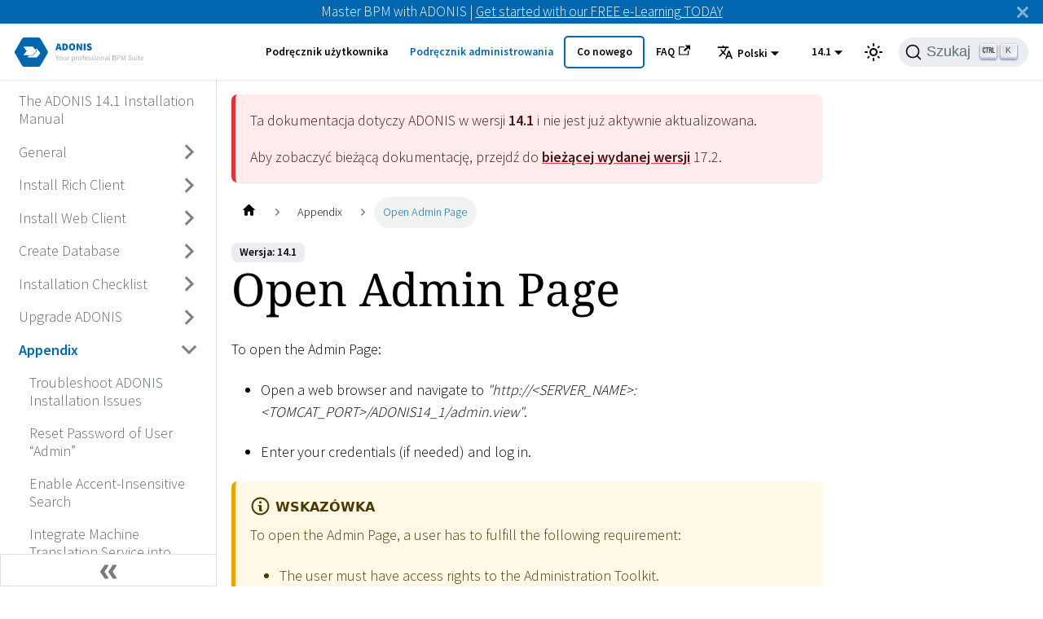

--- FILE ---
content_type: text/html
request_url: https://docs.boc-group.com/adonis/pl/docs/14.1/installation_manual/ins-9B00000/
body_size: 29272
content:
<!doctype html>
<html lang="pl" dir="ltr" class="docs-wrapper docs-doc-page docs-version-14.1 plugin-docs plugin-id-default docs-doc-id-installation_manual/7/ins-9B00000">
<head>
<meta charset="UTF-8">
<meta name="generator" content="Docusaurus v2.4.0">
<title data-rh="true">Open Admin Page | ADONIS</title><meta data-rh="true" name="viewport" content="width=device-width,initial-scale=1"><meta data-rh="true" name="twitter:card" content="summary_large_image"><meta data-rh="true" property="og:url" content="https://docs.boc-group.com/adonis/pl/docs/14.1/installation_manual/ins-9B00000/"><meta data-rh="true" name="docusaurus_locale" content="pl"><meta data-rh="true" name="docsearch:language" content="pl"><meta data-rh="true" name="docusaurus_version" content="14.1"><meta data-rh="true" name="docusaurus_tag" content="docs-default-14.1"><meta data-rh="true" name="docsearch:version" content="14.1"><meta data-rh="true" name="docsearch:docusaurus_tag" content="docs-default-14.1"><meta data-rh="true" property="og:title" content="Open Admin Page | ADONIS"><meta data-rh="true" name="description" content="What do you need to do open the Admin Page in ADONIS?"><meta data-rh="true" property="og:description" content="What do you need to do open the Admin Page in ADONIS?"><link data-rh="true" rel="icon" href="/adonis/pl/img/boc/favicon.svg"><link data-rh="true" rel="canonical" href="https://docs.boc-group.com/adonis/pl/docs/14.1/installation_manual/ins-9B00000/"><link data-rh="true" rel="alternate" href="https://docs.boc-group.com/adonis/docs/14.1/installation_manual/ins-9B00000/" hreflang="en"><link data-rh="true" rel="alternate" href="https://docs.boc-group.com/adonis/de/docs/14.1/installation_manual/ins-9B00000/" hreflang="de"><link data-rh="true" rel="alternate" href="https://docs.boc-group.com/adonis/pl/docs/14.1/installation_manual/ins-9B00000/" hreflang="pl"><link data-rh="true" rel="alternate" href="https://docs.boc-group.com/adonis/fr/docs/14.1/installation_manual/ins-9B00000/" hreflang="fr"><link data-rh="true" rel="alternate" href="https://docs.boc-group.com/adonis/docs/14.1/installation_manual/ins-9B00000/" hreflang="x-default"><link data-rh="true" rel="preconnect" href="https://ZR058ZMD0G-dsn.algolia.net" crossorigin="anonymous"><link rel="search" type="application/opensearchdescription+xml" title="ADONIS" href="/adonis/pl/opensearch.xml">







<script src="https://consent.cookiefirst.com/sites/docs.boc-group.com-50c93cd5-ca3f-473b-91a3-f4b8fde70dd8/consent.js" async></script><link rel="stylesheet" href="/adonis/pl/assets/css/styles.62a051b6.css">
<link rel="preload" href="/adonis/pl/assets/js/runtime~main.64138efa.js" as="script">
<link rel="preload" href="/adonis/pl/assets/js/main.d737aaba.js" as="script">
</head>
<body class="navigation-with-keyboard">
<script>!function(){function t(t){document.documentElement.setAttribute("data-theme",t)}var e=function(){var t=null;try{t=new URLSearchParams(window.location.search).get("docusaurus-theme")}catch(t){}return t}()||function(){var t=null;try{t=localStorage.getItem("theme")}catch(t){}return t}();null!==e?t(e):window.matchMedia("(prefers-color-scheme: dark)").matches?t("dark"):(window.matchMedia("(prefers-color-scheme: light)").matches,t("light"))}(),document.documentElement.setAttribute("data-announcement-bar-initially-dismissed",function(){try{return"true"===localStorage.getItem("docusaurus.announcement.dismiss")}catch(t){}return!1}())</script><div id="__docusaurus">
<div role="region" aria-label="Przejdź do głównej zawartości"><a class="skipToContent_fXgn" href="#docusaurus_skipToContent_fallback">Przejdź do głównej zawartości</a></div><div class="announcementBar_mb4j" style="background-color:#0066b0;color:#FFFFFF" role="banner"><div class="announcementBarPlaceholder_vyr4"></div><div class="content_knG7 announcementBarContent_xLdY">Master BPM with ADONIS | <a target="_blank" rel="noopener noreferrer" href="https://www.boc-group.com/en/marketplace/bpm/adonis-fundamentals-elearning/">Get started with our FREE e-Learning TODAY</a> </div><button type="button" aria-label="Zamknij" class="clean-btn close closeButton_CVFx announcementBarClose_gvF7"><svg viewBox="0 0 15 15" width="14" height="14"><g stroke="currentColor" stroke-width="3.1"><path d="M.75.75l13.5 13.5M14.25.75L.75 14.25"></path></g></svg></button></div><nav aria-label="Main" class="navbar navbar--fixed-top navbarHideable_m1mJ"><div class="navbar__inner"><div class="navbar__items"><button aria-label="Przełączanie panelu nawigacyjnego" aria-expanded="false" class="navbar__toggle clean-btn" type="button"><svg width="30" height="30" viewBox="0 0 30 30" aria-hidden="true"><path stroke="currentColor" stroke-linecap="round" stroke-miterlimit="10" stroke-width="2" d="M4 7h22M4 15h22M4 23h22"></path></svg></button><a class="navbar__brand" href="/adonis/pl/"><div class="navbar__logo"><img src="/adonis/pl/img/boc/ADONIS_Generic.svg" alt="ADONIS Logo — Kliknij logo, aby powrócić do strony głównej" class="themedImage_ToTc themedImage--light_HNdA"><img src="/adonis/pl/img/boc/ADONIS_Generic.svg" alt="ADONIS Logo — Kliknij logo, aby powrócić do strony głównej" class="themedImage_ToTc themedImage--dark_i4oU"></div></a></div><div class="navbar__items navbar__items--right"><a class="navbar__item navbar__link" href="/adonis/pl/docs/14.1/user_manual/">Podręcznik użytkownika</a><a aria-current="page" class="navbar__item navbar__link navbar__link--active" href="/adonis/pl/adminBooks/">Podręcznik administrowania</a><a class="navbar__item navbar__link navbar_new_button" href="/adonis/pl/new/">Co nowego</a><a href="https://support.boc-group.com/hc/en-us/categories/18252696627474-FAQs" target="_blank" rel="noopener noreferrer" class="navbar__item navbar__link">FAQ<svg width="13.5" height="13.5" aria-hidden="true" viewBox="0 0 24 24" class="iconExternalLink_nPIU"><path fill="currentColor" d="M21 13v10h-21v-19h12v2h-10v15h17v-8h2zm3-12h-10.988l4.035 4-6.977 7.07 2.828 2.828 6.977-7.07 4.125 4.172v-11z"></path></svg></a><div class="navbar__item dropdown dropdown--hoverable dropdown--right"><button aria-expanded="false" aria-controls="dropdown-menu-desktop" class="navbar__button"><span><svg viewBox="0 0 24 24" width="20" height="20" aria-hidden="true" class="iconLanguage_DSK9"><path fill="currentColor" d="M12.87 15.07l-2.54-2.51.03-.03c1.74-1.94 2.98-4.17 3.71-6.53H17V4h-7V2H8v2H1v1.99h11.17C11.5 7.92 10.44 9.75 9 11.35 8.07 10.32 7.3 9.19 6.69 8h-2c.73 1.63 1.73 3.17 2.98 4.56l-5.09 5.02L4 19l5-5 3.11 3.11.76-2.04zM18.5 10h-2L12 22h2l1.12-3h4.75L21 22h2l-4.5-12zm-2.62 7l1.62-4.33L19.12 17h-3.24z"></path></svg>Polski</span></button><div id="dropdown-menu-desktop" hidden=""><ul class="dropdown__menu"><li><a href="/adonis/en/docs/14.1/installation_manual/ins-9B00000/" target="_self" rel="noopener noreferrer" class="dropdown__link">English</a></li><li><a href="/adonis/de/docs/14.1/installation_manual/ins-9B00000/" target="_self" rel="noopener noreferrer" class="dropdown__link">Deutsch</a></li><li><a href="/adonis/pl/docs/14.1/installation_manual/ins-9B00000/" target="_self" rel="noopener noreferrer" class="dropdown__link dropdown__link--active">Polski</a></li><li><a href="/adonis/fr/docs/14.1/installation_manual/ins-9B00000/" target="_self" rel="noopener noreferrer" class="dropdown__link">Français</a></li></ul></div></div><div class="navbar__item dropdown dropdown--hoverable dropdown--right"><button aria-expanded="false" aria-controls="dropdown-menu-desktop" class="navbar__button">14.1</button><div id="dropdown-menu-desktop" hidden=""><ul class="dropdown__menu"><li><a class="dropdown__link" href="/adonis/pl/docs/17.2/installation_manual/ins-9B00000/">17.2</a></li><li><a class="dropdown__link" href="/adonis/pl/docs/17.1/installation_manual/ins-9B00000/">17.1</a></li><li><a class="dropdown__link" href="/adonis/pl/docs/17.0/installation_manual/ins-9B00000/">17.0</a></li><li><a class="dropdown__link" href="/adonis/pl/docs/16.5/installation_manual/ins-9B00000/">16.5</a></li><li><a class="dropdown__link" href="/adonis/pl/docs/16.4/installation_manual/ins-9B00000/">16.4</a></li><li><a class="dropdown__link" href="/adonis/pl/docs/16.3/installation_manual/ins-9B00000/">16.3</a></li><li><a class="dropdown__link" href="/adonis/pl/docs/16.2/installation_manual/ins-9B00000/">16.2</a></li><li><a class="dropdown__link" href="/adonis/pl/docs/16.1/installation_manual/ins-9B00000/">16.1</a></li><li><a class="dropdown__link" href="/adonis/pl/docs/16.0/installation_manual/ins-9B00000/">16.0</a></li><li><a class="dropdown__link" href="/adonis/pl/docs/15.0/installation_manual/ins-9B00000/">15.0</a></li><li><a aria-current="page" class="dropdown__link dropdown__link--active" href="/adonis/pl/docs/14.1/installation_manual/ins-9B00000/">14.1</a></li><li><a class="dropdown__link" href="/adonis/pl/docs/14.0/installation_manual/ins-9B00000/">14.0</a></li></ul></div></div><div class="toggle_vylO colorModeToggle_DEke"><button class="clean-btn toggleButton_gllP toggleButtonDisabled_aARS" type="button" disabled="" title="Przełącz pomiędzy ciemnym a jasnym motywem (aktualnie ustawiony jasny motyw)" aria-label="Przełącz pomiędzy ciemnym a jasnym motywem (aktualnie ustawiony jasny motyw)" aria-live="polite"><svg viewBox="0 0 24 24" width="24" height="24" class="lightToggleIcon_pyhR"><path fill="currentColor" d="M12,9c1.65,0,3,1.35,3,3s-1.35,3-3,3s-3-1.35-3-3S10.35,9,12,9 M12,7c-2.76,0-5,2.24-5,5s2.24,5,5,5s5-2.24,5-5 S14.76,7,12,7L12,7z M2,13l2,0c0.55,0,1-0.45,1-1s-0.45-1-1-1l-2,0c-0.55,0-1,0.45-1,1S1.45,13,2,13z M20,13l2,0c0.55,0,1-0.45,1-1 s-0.45-1-1-1l-2,0c-0.55,0-1,0.45-1,1S19.45,13,20,13z M11,2v2c0,0.55,0.45,1,1,1s1-0.45,1-1V2c0-0.55-0.45-1-1-1S11,1.45,11,2z M11,20v2c0,0.55,0.45,1,1,1s1-0.45,1-1v-2c0-0.55-0.45-1-1-1C11.45,19,11,19.45,11,20z M5.99,4.58c-0.39-0.39-1.03-0.39-1.41,0 c-0.39,0.39-0.39,1.03,0,1.41l1.06,1.06c0.39,0.39,1.03,0.39,1.41,0s0.39-1.03,0-1.41L5.99,4.58z M18.36,16.95 c-0.39-0.39-1.03-0.39-1.41,0c-0.39,0.39-0.39,1.03,0,1.41l1.06,1.06c0.39,0.39,1.03,0.39,1.41,0c0.39-0.39,0.39-1.03,0-1.41 L18.36,16.95z M19.42,5.99c0.39-0.39,0.39-1.03,0-1.41c-0.39-0.39-1.03-0.39-1.41,0l-1.06,1.06c-0.39,0.39-0.39,1.03,0,1.41 s1.03,0.39,1.41,0L19.42,5.99z M7.05,18.36c0.39-0.39,0.39-1.03,0-1.41c-0.39-0.39-1.03-0.39-1.41,0l-1.06,1.06 c-0.39,0.39-0.39,1.03,0,1.41s1.03,0.39,1.41,0L7.05,18.36z"></path></svg><svg viewBox="0 0 24 24" width="24" height="24" class="darkToggleIcon_wfgR"><path fill="currentColor" d="M9.37,5.51C9.19,6.15,9.1,6.82,9.1,7.5c0,4.08,3.32,7.4,7.4,7.4c0.68,0,1.35-0.09,1.99-0.27C17.45,17.19,14.93,19,12,19 c-3.86,0-7-3.14-7-7C5,9.07,6.81,6.55,9.37,5.51z M12,3c-4.97,0-9,4.03-9,9s4.03,9,9,9s9-4.03,9-9c0-0.46-0.04-0.92-0.1-1.36 c-0.98,1.37-2.58,2.26-4.4,2.26c-2.98,0-5.4-2.42-5.4-5.4c0-1.81,0.89-3.42,2.26-4.4C12.92,3.04,12.46,3,12,3L12,3z"></path></svg></button></div><div class="searchBox_ZlJk"><button type="button" class="DocSearch DocSearch-Button" aria-label="Szukaj"><span class="DocSearch-Button-Container"><svg width="20" height="20" class="DocSearch-Search-Icon" viewBox="0 0 20 20"><path d="M14.386 14.386l4.0877 4.0877-4.0877-4.0877c-2.9418 2.9419-7.7115 2.9419-10.6533 0-2.9419-2.9418-2.9419-7.7115 0-10.6533 2.9418-2.9419 7.7115-2.9419 10.6533 0 2.9419 2.9418 2.9419 7.7115 0 10.6533z" stroke="currentColor" fill="none" fill-rule="evenodd" stroke-linecap="round" stroke-linejoin="round"></path></svg><span class="DocSearch-Button-Placeholder">Szukaj</span></span><span class="DocSearch-Button-Keys"></span></button></div></div></div><div role="presentation" class="navbar-sidebar__backdrop"></div></nav><div id="docusaurus_skipToContent_fallback" class="main-wrapper mainWrapper_z2l0 docsWrapper_BCFX"><button aria-label="Przewiń do góry" class="clean-btn theme-back-to-top-button backToTopButton_sjWU" type="button"></button><div class="docPage__5DB"><aside class="theme-doc-sidebar-container docSidebarContainer_b6E3"><div class="sidebarViewport_Xe31"><div class="sidebar_njMd sidebarWithHideableNavbar_wUlq"><a tabindex="-1" class="sidebarLogo_isFc" href="/adonis/pl/"><img src="/adonis/pl/img/boc/ADONIS_Generic.svg" alt="ADONIS Logo — Kliknij logo, aby powrócić do strony głównej" class="themedImage_ToTc themedImage--light_HNdA"><img src="/adonis/pl/img/boc/ADONIS_Generic.svg" alt="ADONIS Logo — Kliknij logo, aby powrócić do strony głównej" class="themedImage_ToTc themedImage--dark_i4oU"></a><nav aria-label="Panel boczny dokumentów" class="menu thin-scrollbar menu_SIkG menuWithAnnouncementBar_GW3s"><ul class="theme-doc-sidebar-menu menu__list"><li class="theme-doc-sidebar-item-link theme-doc-sidebar-item-link-level-1 menu__list-item"><a class="menu__link" aria-label="Przejdź do The ADONIS 14.1 Installation Manual" href="/adonis/pl/docs/14.1/installation_manual/">The ADONIS 14.1 Installation Manual</a></li><li class="theme-doc-sidebar-item-category theme-doc-sidebar-item-category-level-1 menu__list-item menu__list-item--collapsed"><div class="menu__list-item-collapsible"><a class="menu__link menu__link--sublist" aria-expanded="false" aria-label="Przejdź do General" href="/adonis/pl/docs/14.1/installation_manual/ins-1000000/">General</a><button aria-label="Przełącz zwijaną kategorię panelu bocznego &#x27;General&#x27;" type="button" class="clean-btn menu__caret"></button></div></li><li class="theme-doc-sidebar-item-category theme-doc-sidebar-item-category-level-1 menu__list-item menu__list-item--collapsed"><div class="menu__list-item-collapsible"><a class="menu__link menu__link--sublist" aria-expanded="false" aria-label="Przejdź do Install Rich Client" href="/adonis/pl/docs/14.1/installation_manual/ins-2000000/">Install Rich Client</a><button aria-label="Przełącz zwijaną kategorię panelu bocznego &#x27;Install Rich Client&#x27;" type="button" class="clean-btn menu__caret"></button></div></li><li class="theme-doc-sidebar-item-category theme-doc-sidebar-item-category-level-1 menu__list-item menu__list-item--collapsed"><div class="menu__list-item-collapsible"><a class="menu__link menu__link--sublist" aria-expanded="false" aria-label="Przejdź do Install Web Client" href="/adonis/pl/docs/14.1/installation_manual/ins-3000000/">Install Web Client</a><button aria-label="Przełącz zwijaną kategorię panelu bocznego &#x27;Install Web Client&#x27;" type="button" class="clean-btn menu__caret"></button></div></li><li class="theme-doc-sidebar-item-category theme-doc-sidebar-item-category-level-1 menu__list-item menu__list-item--collapsed"><div class="menu__list-item-collapsible"><a class="menu__link menu__link--sublist" aria-expanded="false" aria-label="Przejdź do Create Database" href="/adonis/pl/docs/14.1/installation_manual/ins-4000000/">Create Database</a><button aria-label="Przełącz zwijaną kategorię panelu bocznego &#x27;Create Database&#x27;" type="button" class="clean-btn menu__caret"></button></div></li><li class="theme-doc-sidebar-item-category theme-doc-sidebar-item-category-level-1 menu__list-item menu__list-item--collapsed"><div class="menu__list-item-collapsible"><a class="menu__link menu__link--sublist" aria-expanded="false" aria-label="Przejdź do Installation Checklist" href="/adonis/pl/docs/14.1/installation_manual/ins-5000000/">Installation Checklist</a><button aria-label="Przełącz zwijaną kategorię panelu bocznego &#x27;Installation Checklist&#x27;" type="button" class="clean-btn menu__caret"></button></div></li><li class="theme-doc-sidebar-item-category theme-doc-sidebar-item-category-level-1 menu__list-item menu__list-item--collapsed"><div class="menu__list-item-collapsible"><a class="menu__link menu__link--sublist" aria-expanded="false" aria-label="Przejdź do Upgrade ADONIS" href="/adonis/pl/docs/14.1/installation_manual/ins-6000000/">Upgrade ADONIS</a><button aria-label="Przełącz zwijaną kategorię panelu bocznego &#x27;Upgrade ADONIS&#x27;" type="button" class="clean-btn menu__caret"></button></div></li><li class="theme-doc-sidebar-item-category theme-doc-sidebar-item-category-level-1 menu__list-item"><div class="menu__list-item-collapsible"><a class="menu__link menu__link--sublist menu__link--active" aria-expanded="true" aria-label="Przejdź do Appendix" href="/adonis/pl/docs/14.1/installation_manual/ins-9000000/">Appendix</a><button aria-label="Przełącz zwijaną kategorię panelu bocznego &#x27;Appendix&#x27;" type="button" class="clean-btn menu__caret"></button></div><ul style="display:block;overflow:visible;height:auto" class="menu__list"><li class="theme-doc-sidebar-item-link theme-doc-sidebar-item-link-level-2 menu__list-item"><a class="menu__link" aria-label="Przejdź do Troubleshoot ADONIS Installation Issues" tabindex="0" href="/adonis/pl/docs/14.1/installation_manual/ins-9800000/">Troubleshoot ADONIS Installation Issues</a></li><li class="theme-doc-sidebar-item-link theme-doc-sidebar-item-link-level-2 menu__list-item"><a class="menu__link" aria-label="Przejdź do Reset Password of User “Admin”" tabindex="0" href="/adonis/pl/docs/14.1/installation_manual/ins-9700000/">Reset Password of User “Admin”</a></li><li class="theme-doc-sidebar-item-link theme-doc-sidebar-item-link-level-2 menu__list-item"><a class="menu__link" aria-label="Przejdź do Enable Accent-Insensitive Search" tabindex="0" href="/adonis/pl/docs/14.1/installation_manual/ins-9300000/">Enable Accent-Insensitive Search</a></li><li class="theme-doc-sidebar-item-link theme-doc-sidebar-item-link-level-2 menu__list-item"><a class="menu__link" aria-label="Przejdź do Integrate Machine Translation Service into ADONIS" tabindex="0" href="/adonis/pl/docs/14.1/installation_manual/ins-9100000/">Integrate Machine Translation Service into ADONIS</a></li><li class="theme-doc-sidebar-item-link theme-doc-sidebar-item-link-level-2 menu__list-item"><a class="menu__link" aria-label="Przejdź do Force Specific Authentication Mechanism" tabindex="0" href="/adonis/pl/docs/14.1/installation_manual/ins-9200000/">Force Specific Authentication Mechanism</a></li><li class="theme-doc-sidebar-item-link theme-doc-sidebar-item-link-level-2 menu__list-item"><a class="menu__link" aria-label="Przejdź do Schedule Nightly Restart of Aworker Processes" tabindex="0" href="/adonis/pl/docs/14.1/installation_manual/ins-9400000/">Schedule Nightly Restart of Aworker Processes</a></li><li class="theme-doc-sidebar-item-link theme-doc-sidebar-item-link-level-2 menu__list-item"><a class="menu__link" aria-label="Przejdź do Deploy ADONIS Web Client as ROOT Web Application" tabindex="0" href="/adonis/pl/docs/14.1/installation_manual/ins-9500000/">Deploy ADONIS Web Client as ROOT Web Application</a></li><li class="theme-doc-sidebar-item-link theme-doc-sidebar-item-link-level-2 menu__list-item"><a class="menu__link" aria-label="Przejdź do Languages which Require Adaptation of the Web Application Archive" tabindex="0" href="/adonis/pl/docs/14.1/installation_manual/ins-9900000/">Languages which Require Adaptation of the Web Application Archive</a></li><li class="theme-doc-sidebar-item-link theme-doc-sidebar-item-link-level-2 menu__list-item"><a class="menu__link" aria-label="Przejdź do Configure Brute Force Protection Settings" tabindex="0" href="/adonis/pl/docs/14.1/installation_manual/ins-9A00000/">Configure Brute Force Protection Settings</a></li><li class="theme-doc-sidebar-item-link theme-doc-sidebar-item-link-level-2 menu__list-item"><a class="menu__link menu__link--active" aria-current="page" aria-label="Przejdź do Open Admin Page" tabindex="0" href="/adonis/pl/docs/14.1/installation_manual/ins-9B00000/">Open Admin Page</a></li><li class="theme-doc-sidebar-item-link theme-doc-sidebar-item-link-level-2 menu__list-item"><a class="menu__link" aria-label="Przejdź do Enable Virus Scan for File Uploads" tabindex="0" href="/adonis/pl/docs/14.1/installation_manual/ins-9C00000/">Enable Virus Scan for File Uploads</a></li><li class="theme-doc-sidebar-item-link theme-doc-sidebar-item-link-level-2 menu__list-item"><a class="menu__link" aria-label="Przejdź do Limit Number of Concurrent Active Sessions" tabindex="0" href="/adonis/pl/docs/14.1/installation_manual/ins-9D00000/">Limit Number of Concurrent Active Sessions</a></li></ul></li></ul></nav><button type="button" title="Zwiń boczny panel" aria-label="Zwiń boczny panel" class="button button--secondary button--outline collapseSidebarButton_PEFL"><svg width="20" height="20" aria-hidden="true" class="collapseSidebarButtonIcon_kv0_"><g fill="#7a7a7a"><path d="M9.992 10.023c0 .2-.062.399-.172.547l-4.996 7.492a.982.982 0 01-.828.454H1c-.55 0-1-.453-1-1 0-.2.059-.403.168-.551l4.629-6.942L.168 3.078A.939.939 0 010 2.528c0-.548.45-.997 1-.997h2.996c.352 0 .649.18.828.45L9.82 9.472c.11.148.172.347.172.55zm0 0"></path><path d="M19.98 10.023c0 .2-.058.399-.168.547l-4.996 7.492a.987.987 0 01-.828.454h-3c-.547 0-.996-.453-.996-1 0-.2.059-.403.168-.551l4.625-6.942-4.625-6.945a.939.939 0 01-.168-.55 1 1 0 01.996-.997h3c.348 0 .649.18.828.45l4.996 7.492c.11.148.168.347.168.55zm0 0"></path></g></svg></button></div></div></aside><main class="docMainContainer_gTbr"><div class="container padding-top--md padding-bottom--lg"><div class="row"><div class="col docItemCol_VOVn"><div class="theme-doc-version-banner alert alert--warning margin-bottom--md" role="alert"><div>Ta dokumentacja dotyczy <!-- -->ADONIS<!-- --> w wersji <b>14.1</b> i nie jest już aktywnie aktualizowana.</div><div class="margin-top--md">Aby zobaczyć bieżącą dokumentację, przejdź do <b><a href="/adonis/pl/docs/17.2/installation_manual/ins-9B00000/">bieżącej wydanej wersji</a></b> <!-- -->17.2<!-- -->.</div></div><div class="docItemContainer_Djhp"><article><nav class="theme-doc-breadcrumbs breadcrumbsContainer_Z_bl" aria-label="Breadcrumbs"><ul class="breadcrumbs" itemscope="" itemtype="https://schema.org/BreadcrumbList"><li class="breadcrumbs__item"><a aria-label="Home page" class="breadcrumbs__link" href="/adonis/pl/"><svg viewBox="0 0 24 24" class="breadcrumbHomeIcon_YNFT"><path d="M10 19v-5h4v5c0 .55.45 1 1 1h3c.55 0 1-.45 1-1v-7h1.7c.46 0 .68-.57.33-.87L12.67 3.6c-.38-.34-.96-.34-1.34 0l-8.36 7.53c-.34.3-.13.87.33.87H5v7c0 .55.45 1 1 1h3c.55 0 1-.45 1-1z" fill="currentColor"></path></svg></a></li><li itemscope="" itemprop="itemListElement" itemtype="https://schema.org/ListItem" class="breadcrumbs__item"><a class="breadcrumbs__link" itemprop="item" href="/adonis/pl/docs/14.1/installation_manual/ins-9000000/"><span itemprop="name">Appendix</span></a><meta itemprop="position" content="1"></li><li itemscope="" itemprop="itemListElement" itemtype="https://schema.org/ListItem" class="breadcrumbs__item breadcrumbs__item--active"><span class="breadcrumbs__link" itemprop="name">Open Admin Page</span><meta itemprop="position" content="2"></li></ul></nav><span class="theme-doc-version-badge badge badge--secondary">Wersja: 14.1</span><div class="theme-doc-markdown markdown"><h1>Open Admin Page</h1><p>To open the Admin Page:</p><ul><li><p>Open a web browser and navigate to
<em>&quot;ht<!-- -->﻿<!-- -->tp://<!-- -->&lt;<!-- -->SERVER_NAME<!-- -->&gt;<!-- -->:<!-- -->&lt;<!-- -->TOMCAT_PORT<!-- -->&gt;<!-- -->/ADONIS14_1/admin.view&quot;</em>.</p></li><li><p>Enter your credentials (if needed) and log in.</p></li></ul><div class="theme-admonition theme-admonition-note alert alert--secondary admonition_LlT9"><div class="admonitionHeading_tbUL"><span class="admonitionIcon_kALy"><svg viewBox="0 0 14 16"><path fill-rule="evenodd" d="M6.3 5.69a.942.942 0 0 1-.28-.7c0-.28.09-.52.28-.7.19-.18.42-.28.7-.28.28 0 .52.09.7.28.18.19.28.42.28.7 0 .28-.09.52-.28.7a1 1 0 0 1-.7.3c-.28 0-.52-.11-.7-.3zM8 7.99c-.02-.25-.11-.48-.31-.69-.2-.19-.42-.3-.69-.31H6c-.27.02-.48.13-.69.31-.2.2-.3.44-.31.69h1v3c.02.27.11.5.31.69.2.2.42.31.69.31h1c.27 0 .48-.11.69-.31.2-.19.3-.42.31-.69H8V7.98v.01zM7 2.3c-3.14 0-5.7 2.54-5.7 5.68 0 3.14 2.56 5.7 5.7 5.7s5.7-2.55 5.7-5.7c0-3.15-2.56-5.69-5.7-5.69v.01zM7 .98c3.86 0 7 3.14 7 7s-3.14 7-7 7-7-3.12-7-7 3.14-7 7-7z"></path></svg></span>Wskazówka</div><div class="admonitionContent_S0QG"><p>To open the Admin Page, a user has to fulfill the following requirement:</p><ul><li>The user must have access rights to the Administration Toolkit.</li></ul></div></div><details class="details_lb9f alert alert--info details_b_Ee" data-collapsed="true"><summary>Example</summary><div><div class="collapsibleContent_i85q"><p>  If you are running the web client locally, the URL should look like this:</p><p>  <em>ht<!-- -->﻿<!-- -->tp://localhost:8000/ADONIS14_1/admin.view</em></p></div></div></details></div></article><nav class="pagination-nav docusaurus-mt-lg" aria-label="Nawigacja na stronie dokumentacji"><a class="pagination-nav__link pagination-nav__link--prev" href="/adonis/pl/docs/14.1/installation_manual/ins-9A00000/"><div class="pagination-nav__sublabel">Poprzednia strona</div><div class="pagination-nav__label">Configure Brute Force Protection Settings</div></a><a class="pagination-nav__link pagination-nav__link--next" href="/adonis/pl/docs/14.1/installation_manual/ins-9C00000/"><div class="pagination-nav__sublabel">Następna strona</div><div class="pagination-nav__label">Enable Virus Scan for File Uploads</div></a></nav></div></div></div></div></main></div></div><footer class="footer"><div class="container container-fluid"><div class="row footer__links"><div class="col footer__col"><h6 class="footer__title">Dokumenty</h6><ul class="footer__items clean-list"><li class="footer__item"><a class="footer__link-item">Co nowego</a></li><li class="footer__item"><a class="footer__link-item">Podręcznik użytkownika</a></li><li class="footer__item"><a class="footer__link-item">Podręcznik administrowania</a></li><li class="footer__item"><a class="footer__link-item">Podręcznik instalacji</a></li><li class="footer__item"><a class="footer__link-item">Wymagania sprzętowo/programowe</a></li><li class="footer__item"><a class="footer__link-item">Informacje o zakończeniu wsparcia technicznego</a></li></ul></div><div class="col footer__col"><h6 class="footer__title">Społeczność</h6><ul class="footer__items clean-list"><li class="footer__item"><a href="" class="footer__link-item">Twitter<svg width="13.5" height="13.5" aria-hidden="true" viewBox="0 0 24 24" class="iconExternalLink_nPIU"><path fill="currentColor" d="M21 13v10h-21v-19h12v2h-10v15h17v-8h2zm3-12h-10.988l4.035 4-6.977 7.07 2.828 2.828 6.977-7.07 4.125 4.172v-11z"></path></svg></a></li><li class="footer__item"><a href="" class="footer__link-item">LinkedIn<svg width="13.5" height="13.5" aria-hidden="true" viewBox="0 0 24 24" class="iconExternalLink_nPIU"><path fill="currentColor" d="M21 13v10h-21v-19h12v2h-10v15h17v-8h2zm3-12h-10.988l4.035 4-6.977 7.07 2.828 2.828 6.977-7.07 4.125 4.172v-11z"></path></svg></a></li></ul></div><div class="col footer__col"><h6 class="footer__title">Więcej</h6><ul class="footer__items clean-list"><li class="footer__item"><a href="" class="footer__link-item">Grupa BOC<svg width="13.5" height="13.5" aria-hidden="true" viewBox="0 0 24 24" class="iconExternalLink_nPIU"><path fill="currentColor" d="M21 13v10h-21v-19h12v2h-10v15h17v-8h2zm3-12h-10.988l4.035 4-6.977 7.07 2.828 2.828 6.977-7.07 4.125 4.172v-11z"></path></svg></a></li><li class="footer__item"><a href="" class="footer__link-item">ADONIS BPM Suite<svg width="13.5" height="13.5" aria-hidden="true" viewBox="0 0 24 24" class="iconExternalLink_nPIU"><path fill="currentColor" d="M21 13v10h-21v-19h12v2h-10v15h17v-8h2zm3-12h-10.988l4.035 4-6.977 7.07 2.828 2.828 6.977-7.07 4.125 4.172v-11z"></path></svg></a></li><li class="footer__item"><a href="" class="footer__link-item">Najnowsza wersja produktu<svg width="13.5" height="13.5" aria-hidden="true" viewBox="0 0 24 24" class="iconExternalLink_nPIU"><path fill="currentColor" d="M21 13v10h-21v-19h12v2h-10v15h17v-8h2zm3-12h-10.988l4.035 4-6.977 7.07 2.828 2.828 6.977-7.07 4.125 4.172v-11z"></path></svg></a></li><li class="footer__item"><a href="" class="footer__link-item">Marketplace<svg width="13.5" height="13.5" aria-hidden="true" viewBox="0 0 24 24" class="iconExternalLink_nPIU"><path fill="currentColor" d="M21 13v10h-21v-19h12v2h-10v15h17v-8h2zm3-12h-10.988l4.035 4-6.977 7.07 2.828 2.828 6.977-7.07 4.125 4.172v-11z"></path></svg></a></li><li class="footer__item"><a href="" class="footer__link-item">Zasoby BOC Group<svg width="13.5" height="13.5" aria-hidden="true" viewBox="0 0 24 24" class="iconExternalLink_nPIU"><path fill="currentColor" d="M21 13v10h-21v-19h12v2h-10v15h17v-8h2zm3-12h-10.988l4.035 4-6.977 7.07 2.828 2.828 6.977-7.07 4.125 4.172v-11z"></path></svg></a></li><li class="footer__item"><a href="" class="footer__link-item">Portal dla deweloperów<svg width="13.5" height="13.5" aria-hidden="true" viewBox="0 0 24 24" class="iconExternalLink_nPIU"><path fill="currentColor" d="M21 13v10h-21v-19h12v2h-10v15h17v-8h2zm3-12h-10.988l4.035 4-6.977 7.07 2.828 2.828 6.977-7.07 4.125 4.172v-11z"></path></svg></a></li></ul></div></div><div class="footer__bottom text--center"><div class="footer__copyright"><p class="copyright">Copyright © 2025 BOC Products & Services AG. All rights reserved. - <a href="https://www.boc-group.com/en/privacy-policy/">Privacy Policy</a></p></div></div></div></footer></div>
<script src="/adonis/pl/assets/js/runtime~main.64138efa.js"></script>
<script src="/adonis/pl/assets/js/main.d737aaba.js"></script>
</body>
</html>

--- FILE ---
content_type: image/svg+xml
request_url: https://docs.boc-group.com/adonis/pl/img/boc/ADONIS_Generic.svg
body_size: 8273
content:
<svg xmlns="http://www.w3.org/2000/svg" width="258.275" height="59" viewBox="0 0 258.275 59">
  <defs>
    <style>
      .cls-1 {
        fill: #0066af;
      }

      .cls-2 {
        fill: #b1b1b1;
      }

      .cls-3 {
        fill: #fff;
      }
    </style>
  </defs>
  <g id="ADONIS_Generic" data-name="ADONIS Generic" transform="translate(-0.025 -1)">
    <g id="Gruppe_6" data-name="Gruppe 6">
      <path id="Pfad_7" data-name="Pfad 7" class="cls-1" d="M89.6,24.1H85.7L85.1,27H81.4l4.2-13.8H90L94.2,27H90.3ZM89,21.3l-.2-1c-.3-1.3-.7-3-1-4.4h-.1c-.3,1.4-.6,3.1-1,4.4l-.2,1Z"/>
      <path id="Pfad_8" data-name="Pfad 8" class="cls-1" d="M95.5,13.2h4.1c4.2,0,7.1,2,7.1,6.8s-2.9,7-6.9,7H95.5S95.5,13.2,95.5,13.2Zm3.8,10.9c2,0,3.6-.8,3.6-4s-1.6-3.9-3.6-3.9h-.2v7.9Z"/>
      <path id="Pfad_9" data-name="Pfad 9" class="cls-1" d="M108.5,20c0-4.5,2.6-7.1,6.4-7.1s6.4,2.6,6.4,7.1-2.6,7.2-6.4,7.2S108.5,24.6,108.5,20Zm9.1,0c0-2.5-1-4-2.7-4s-2.7,1.4-2.7,4,1,4.1,2.7,4.1S117.6,22.6,117.6,20Z"/>
      <path id="Pfad_10" data-name="Pfad 10" class="cls-1" d="M123.8,13.2h3.7l3.1,6.2,1.3,3.1h.1a43.367,43.367,0,0,1-.5-5.3v-4H135V27h-3.7l-3.1-6.2-1.3-3.1h-.1a45.34,45.34,0,0,1,.5,5.3v4h-3.5S123.8,13.2,123.8,13.2Z"/>
      <path id="Pfad_11" data-name="Pfad 11" class="cls-1" d="M138.1,13.2h3.7V27h-3.7Z"/>
      <path id="Pfad_12" data-name="Pfad 12" class="cls-1" d="M146,22.8a5.483,5.483,0,0,0,3.2,1.3c1.1,0,1.6-.4,1.6-1,0-.7-.7-.9-1.9-1.3l-1.7-.7a4.022,4.022,0,0,1-2.8-3.8c0-2.4,2.1-4.3,5.1-4.3a6.856,6.856,0,0,1,4.6,1.8l-1.8,2.3a4.192,4.192,0,0,0-2.8-1c-.9,0-1.4.3-1.4.9,0,.7.8.9,2,1.4l1.7.7a3.871,3.871,0,0,1,2.7,3.8c0,2.3-2,4.4-5.4,4.4a7.752,7.752,0,0,1-5.2-2Z"/>
    </g>
    <g id="Gruppe_8" data-name="Gruppe 8">
      <path id="Pfad_23" data-name="Pfad 23" class="cls-2" d="M84.5,43.1l-3-6.1h1.4l1.3,2.8c.3.7.6,1.4,1,2.2h.1c.3-.7.7-1.4,1-2.2L87.6,37h1.3l-3,6.1V47H84.6V43.1Z"/>
      <path id="Pfad_24" data-name="Pfad 24" class="cls-2" d="M92.2,39.4c1.8,0,3.4,1.4,3.4,3.9s-1.6,3.9-3.4,3.9-3.4-1.4-3.4-3.9S90.4,39.4,92.2,39.4Zm0,6.8c1.3,0,2.1-1.1,2.1-2.8s-.9-2.9-2.1-2.9c-1.3,0-2.1,1.2-2.1,2.9C90.1,45,91,46.2,92.2,46.2Z"/>
      <path id="Pfad_25" data-name="Pfad 25" class="cls-2" d="M97.5,39.6h1.3v4.5c0,1.4.4,2,1.4,2,.8,0,1.3-.4,2-1.2V39.6h1.2V47h-1l-.1-1.2h0a3.09,3.09,0,0,1-2.4,1.3c-1.6,0-2.3-1-2.3-2.9l-.1-4.6Z"/>
      <path id="Pfad_26" data-name="Pfad 26" class="cls-2" d="M105.9,39.6h1L107,41h0a2.6,2.6,0,0,1,2.1-1.5,1.2,1.2,0,0,1,.8.2l-.2,1.1a1.483,1.483,0,0,0-.7-.1c-.6,0-1.4.5-1.9,1.7V47h-1.2S105.9,39.6,105.9,39.6Z"/>
      <path id="Pfad_27" data-name="Pfad 27" class="cls-2" d="M115.5,47.6v2.5h-1.2V39.6h1l.1.9h0a3.69,3.69,0,0,1,2.4-1c1.9,0,2.9,1.5,2.9,3.8,0,2.5-1.5,4-3.2,4a3.241,3.241,0,0,1-2.1-.9Zm1.8-1.5c1.2,0,2.1-1.1,2.1-2.9,0-1.6-.5-2.7-1.9-2.7a3.731,3.731,0,0,0-2,1v3.9A3.172,3.172,0,0,0,117.3,46.1Z"/>
      <path id="Pfad_28" data-name="Pfad 28" class="cls-2" d="M122.7,39.6h1l.1,1.3h0a2.6,2.6,0,0,1,2.1-1.5,1.2,1.2,0,0,1,.8.2l-.2,1.1a1.483,1.483,0,0,0-.7-.1c-.6,0-1.4.5-1.9,1.7V47h-1.2S122.7,39.6,122.7,39.6Z"/>
      <path id="Pfad_29" data-name="Pfad 29" class="cls-2" d="M130.7,39.4c1.8,0,3.4,1.4,3.4,3.9s-1.6,3.9-3.4,3.9-3.4-1.4-3.4-3.9S128.9,39.4,130.7,39.4Zm0,6.8c1.3,0,2.1-1.1,2.1-2.8s-.9-2.9-2.1-2.9c-1.3,0-2.1,1.2-2.1,2.9C128.6,45,129.4,46.2,130.7,46.2Z"/>
      <path id="Pfad_30" data-name="Pfad 30" class="cls-2" d="M139.4,37.2a3.091,3.091,0,0,0-.8-.2c-.7,0-1,.5-1,1.4v1.2h1.6v1h-1.6V47h-1.2V40.6h-1v-.9l1-.1V38.4c0-1.5.7-2.5,2.2-2.5a3.73,3.73,0,0,1,1.2.2Z"/>
      <path id="Pfad_31" data-name="Pfad 31" class="cls-2" d="M143.2,39.4c1.9,0,3,1.4,3,3.5v.7h-5a2.5,2.5,0,0,0,2.5,2.6,2.792,2.792,0,0,0,1.8-.6l.4.8a4.289,4.289,0,0,1-2.4.8c-2,0-3.5-1.4-3.5-3.9A3.379,3.379,0,0,1,143.2,39.4Zm1.8,3.4c0-1.5-.7-2.3-1.8-2.3a2.3,2.3,0,0,0-2.1,2.3Z"/>
      <path id="Pfad_32" data-name="Pfad 32" class="cls-2" d="M147.7,45.3a3.373,3.373,0,0,0,2.2.9c1,0,1.5-.5,1.5-1.2,0-.8-.9-1.1-1.7-1.4-1.1-.4-2.2-.9-2.2-2.1s.9-2.1,2.5-2.1a4.23,4.23,0,0,1,2.3.8l-.6.8a2.609,2.609,0,0,0-1.7-.7c-.9,0-1.4.5-1.4,1.1,0,.7.8,1,1.6,1.3,1.1.4,2.3.8,2.3,2.2,0,1.2-1,2.2-2.7,2.2a4.336,4.336,0,0,1-2.8-1Z"/>
      <path id="Pfad_33" data-name="Pfad 33" class="cls-2" d="M154.1,45.3a3.373,3.373,0,0,0,2.2.9c1,0,1.5-.5,1.5-1.2,0-.8-.9-1.1-1.7-1.4-1.1-.4-2.2-.9-2.2-2.1s.9-2.1,2.5-2.1a4.23,4.23,0,0,1,2.3.8l-.6.8a2.609,2.609,0,0,0-1.7-.7c-.9,0-1.4.5-1.4,1.1,0,.7.8,1,1.6,1.3,1.1.4,2.3.8,2.3,2.2,0,1.2-1,2.2-2.7,2.2a4.336,4.336,0,0,1-2.8-1Z"/>
      <path id="Pfad_34" data-name="Pfad 34" class="cls-2" d="M160.5,37.3a.906.906,0,1,1,.9.8A.817.817,0,0,1,160.5,37.3Zm.2,2.3h1.2V47h-1.2Z"/>
      <path id="Pfad_35" data-name="Pfad 35" class="cls-2" d="M167.3,39.4c1.8,0,3.4,1.4,3.4,3.9s-1.6,3.9-3.4,3.9-3.4-1.4-3.4-3.9S165.5,39.4,167.3,39.4Zm0,6.8c1.3,0,2.1-1.1,2.1-2.8s-.9-2.9-2.1-2.9c-1.3,0-2.1,1.2-2.1,2.9C165.2,45,166.1,46.2,167.3,46.2Z"/>
      <path id="Pfad_36" data-name="Pfad 36" class="cls-2" d="M172.7,39.6h1l.1,1.1h0a3.511,3.511,0,0,1,2.5-1.2c1.6,0,2.3,1,2.3,2.9V47h-1.2V42.5c0-1.4-.4-2-1.4-2a2.733,2.733,0,0,0-2,1.1V47h-1.2V39.6Z"/>
      <path id="Pfad_37" data-name="Pfad 37" class="cls-2" d="M185.2,42.3c0-.9-.3-1.9-1.5-1.9a3.9,3.9,0,0,0-2.2.8l-.5-.9a5.859,5.859,0,0,1,2.9-1c1.8,0,2.6,1.2,2.6,3V47h-1l-.1-.9h0a3.837,3.837,0,0,1-2.5,1.1,2.075,2.075,0,0,1-2.2-2.1C180.7,43.5,182.1,42.7,185.2,42.3Zm-2,3.9a3.183,3.183,0,0,0,2-1V43.1c-2.5.3-3.3.9-3.3,1.9A1.181,1.181,0,0,0,183.2,46.2Z"/>
      <path id="Pfad_38" data-name="Pfad 38" class="cls-2" d="M188.8,36.2H190v9.4c0,.4.2.5.4.5h.3l.2.9a1.483,1.483,0,0,1-.7.1c-.9,0-1.3-.6-1.3-1.7l-.1-9.2Z"/>
      <path id="Pfad_39" data-name="Pfad 39" class="cls-2" d="M195.9,37h3c2,0,3.4.7,3.4,2.4a2.215,2.215,0,0,1-1.8,2.2v.1a2.282,2.282,0,0,1,2.3,2.4c0,2-1.6,2.9-3.8,2.9h-3.2V37Zm2.7,4.3c1.7,0,2.4-.6,2.4-1.7s-.8-1.5-2.3-1.5h-1.5v3.3l1.4-.1Zm.3,4.7c1.7,0,2.7-.6,2.7-2,0-1.2-1-1.8-2.7-1.8h-1.7V46Z"/>
      <path id="Pfad_40" data-name="Pfad 40" class="cls-2" d="M204.7,37h3.1c2.2,0,3.7.7,3.7,2.9,0,2.1-1.5,3.1-3.7,3.1H206v4h-1.3Zm3,5c1.8,0,2.6-.6,2.6-2.1,0-1.4-.9-1.9-2.6-1.9H206v4Z"/>
      <path id="Pfad_41" data-name="Pfad 41" class="cls-2" d="M213.4,37h1.5l1.9,5.4.7,2h.1l.7-2,1.9-5.4h1.5V47h-1.2V41.5c0-.9.1-2.1.2-3h-.1l-.8,2.2L218,46h-.7l-1.9-5.2-.8-2.2h-.1c.1.9.2,2.1.2,3V47h-1.2V37Z"/>
      <path id="Pfad_42" data-name="Pfad 42" class="cls-2" d="M227.6,44.8a4.01,4.01,0,0,0,2.8,1.2c1.3,0,2.1-.7,2.1-1.6,0-1-.7-1.3-1.7-1.8l-1.4-.6a2.839,2.839,0,0,1-2-2.6c0-1.5,1.3-2.7,3.2-2.7a4.067,4.067,0,0,1,2.9,1.2l-.7.8a3.168,3.168,0,0,0-2.3-.9c-1.1,0-1.9.6-1.9,1.5,0,1,.9,1.3,1.7,1.7l1.4.6a2.791,2.791,0,0,1,2.1,2.7c0,1.6-1.3,2.8-3.4,2.8a4.909,4.909,0,0,1-3.5-1.5Z"/>
      <path id="Pfad_43" data-name="Pfad 43" class="cls-2" d="M235.4,39.6h1.3v4.5c0,1.4.4,2,1.4,2,.8,0,1.3-.4,2-1.2V39.6h1.2V47h-1l-.1-1.2h0a3.09,3.09,0,0,1-2.4,1.3c-1.6,0-2.3-1-2.3-2.9l-.1-4.6Z"/>
      <path id="Pfad_44" data-name="Pfad 44" class="cls-2" d="M243.6,37.3a.906.906,0,1,1,.9.8A.817.817,0,0,1,243.6,37.3Zm.2,2.3H245V47h-1.2Z"/>
      <path id="Pfad_45" data-name="Pfad 45" class="cls-2" d="M247.7,40.6h-1.1v-.9l1.2-.1.2-2.1h1.1v2.1h2v1h-2v4.1c0,.9.3,1.4,1.1,1.4a1.884,1.884,0,0,0,.8-.2l.2.9a5.768,5.768,0,0,1-1.4.3c-1.6,0-2.1-1-2.1-2.5Z"/>
      <path id="Pfad_46" data-name="Pfad 46" class="cls-2" d="M255.3,39.4c1.9,0,3,1.4,3,3.5v.7h-5a2.5,2.5,0,0,0,2.5,2.6,2.792,2.792,0,0,0,1.8-.6l.4.8a4.289,4.289,0,0,1-2.4.8c-2,0-3.5-1.4-3.5-3.9C252,40.9,253.6,39.4,255.3,39.4Zm1.9,3.4c0-1.5-.7-2.3-1.8-2.3a2.3,2.3,0,0,0-2.1,2.3Z"/>
    </g>
    <g id="Gruppe_11" data-name="Gruppe 11">
      <path id="Pfad_47" data-name="Pfad 47" class="cls-1" d="M47.4,1H19.1a5.043,5.043,0,0,0-4.3,2.5L.7,28a4.967,4.967,0,0,0,0,5L14.8,57.5A5.043,5.043,0,0,0,19.1,60H47.4a5.043,5.043,0,0,0,4.3-2.5L65.9,33a4.967,4.967,0,0,0,0-5L51.8,3.5A5.209,5.209,0,0,0,47.4,1Z"/>
      <g id="Gruppe_10" data-name="Gruppe 10">
        <path id="Pfad_48" data-name="Pfad 48" class="cls-3" d="M44.7,41H25.5l6.8-8.5L25.5,24H44.7l6.8,8.5Z"/>
        <g id="Gruppe_9" data-name="Gruppe 9">
          <path id="Pfad_49" data-name="Pfad 49" class="cls-3" d="M16.3,37l7.2-9-7.2-9H36.8L44,28l-7.2,9Z"/>
          <path id="Pfad_50" data-name="Pfad 50" class="cls-1" d="M36.6,19.5,43.4,28l-6.8,8.5H17.4L24.2,28l-6.8-8.5H36.6m.5-1H15.3l1.3,1.6L22.9,28l-6.3,7.9-1.3,1.6H37.1l.3-.4,6.8-8.5.5-.6-.5-.6-6.8-8.5-.3-.4Z"/>
        </g>
      </g>
    </g>
  </g>
</svg>


--- FILE ---
content_type: application/javascript
request_url: https://docs.boc-group.com/adonis/pl/assets/js/510581aa.6d9b202c.js
body_size: 76
content:
"use strict";(self.webpackChunkapp=self.webpackChunkapp||[]).push([[71478],{883769:function(e){e.exports=JSON.parse('{"name":"docusaurus-plugin-content-docs","id":"default"}')}}]);

--- FILE ---
content_type: application/javascript
request_url: https://docs.boc-group.com/adonis/pl/assets/js/76739.49dad958.js
body_size: 30007
content:
(self.webpackChunkapp=self.webpackChunkapp||[]).push([[76739],{603905:function(e,t,n){"use strict";n.d(t,{Zo:function(){return u},kt:function(){return p}});var r=n(667294);function a(e,t,n){return t in e?Object.defineProperty(e,t,{value:n,enumerable:!0,configurable:!0,writable:!0}):e[t]=n,e}function o(e,t){var n=Object.keys(e);if(Object.getOwnPropertySymbols){var r=Object.getOwnPropertySymbols(e);t&&(r=r.filter((function(t){return Object.getOwnPropertyDescriptor(e,t).enumerable}))),n.push.apply(n,r)}return n}function i(e){for(var t=1;t<arguments.length;t++){var n=null!=arguments[t]?arguments[t]:{};t%2?o(Object(n),!0).forEach((function(t){a(e,t,n[t])})):Object.getOwnPropertyDescriptors?Object.defineProperties(e,Object.getOwnPropertyDescriptors(n)):o(Object(n)).forEach((function(t){Object.defineProperty(e,t,Object.getOwnPropertyDescriptor(n,t))}))}return e}function l(e,t){if(null==e)return{};var n,r,a=function(e,t){if(null==e)return{};var n,r,a={},o=Object.keys(e);for(r=0;r<o.length;r++)n=o[r],t.indexOf(n)>=0||(a[n]=e[n]);return a}(e,t);if(Object.getOwnPropertySymbols){var o=Object.getOwnPropertySymbols(e);for(r=0;r<o.length;r++)n=o[r],t.indexOf(n)>=0||Object.prototype.propertyIsEnumerable.call(e,n)&&(a[n]=e[n])}return a}var c=r.createContext({}),s=function(e){var t=r.useContext(c),n=t;return e&&(n="function"==typeof e?e(t):i(i({},t),e)),n},u=function(e){var t=s(e.components);return r.createElement(c.Provider,{value:t},e.children)},d="mdxType",m={inlineCode:"code",wrapper:function(e){var t=e.children;return r.createElement(r.Fragment,{},t)}},f=r.forwardRef((function(e,t){var n=e.components,a=e.mdxType,o=e.originalType,c=e.parentName,u=l(e,["components","mdxType","originalType","parentName"]),d=s(n),f=a,p=d["".concat(c,".").concat(f)]||d[f]||m[f]||o;return n?r.createElement(p,i(i({ref:t},u),{},{components:n})):r.createElement(p,i({ref:t},u))}));function p(e,t){var n=arguments,a=t&&t.mdxType;if("string"==typeof e||a){var o=n.length,i=new Array(o);i[0]=f;var l={};for(var c in t)hasOwnProperty.call(t,c)&&(l[c]=t[c]);l.originalType=e,l[d]="string"==typeof e?e:a,i[1]=l;for(var s=2;s<o;s++)i[s]=n[s];return r.createElement.apply(null,i)}return r.createElement.apply(null,n)}f.displayName="MDXCreateElement"},992503:function(e,t,n){"use strict";n.d(t,{Z:function(){return m}});var r=n(487462),a=n(263366),o=n(667294),i=n(386010),l=n(595999),c=n(486668),s=n(239960),u={anchorWithStickyNavbar:"anchorWithStickyNavbar_LWe7",anchorWithHideOnScrollNavbar:"anchorWithHideOnScrollNavbar_WYt5"},d=["as","id"];function m(e){var t=e.as,n=e.id,m=(0,a.Z)(e,d),f=(0,c.L)().navbar.hideOnScroll;if("h1"===t||!n)return o.createElement(t,(0,r.Z)({},m,{id:void 0}));var p=(0,l.I)({id:"theme.common.headingLinkTitle",message:"Direct link to {heading}",description:"Title for link to heading"},{heading:"string"==typeof m.children?m.children:n});return o.createElement(t,(0,r.Z)({},m,{className:(0,i.Z)("anchor",f?u.anchorWithHideOnScrollNavbar:u.anchorWithStickyNavbar,m.className),id:n}),m.children,o.createElement(s.Z,{className:"hash-link",to:"#"+n,"aria-label":p,title:p},"\u200b"))}},277504:function(e,t,n){"use strict";n.d(t,{Z:function(){return be}});var r=n(667294),a=n(603905),o=n(487462),i=n(263366),l=n(135742),c=["mdxType","originalType"];var s=n(972389),u=n(386010),d=n(792949),m=n(486668);function f(){var e=(0,m.L)().prism,t=(0,d.I)().colorMode,n=e.theme,r=e.darkTheme||n;return"dark"===t?r:n}var p=n(635281),v=n(926528),h=n(287594),g=n.n(h),y=(0,v.Z)(/title=(["'])(.*?)\1/,{quote:1,title:2}),b=(0,v.Z)(/\{([\d,-]+)\}/,{range:1}),E={js:{start:"\\/\\/",end:""},jsBlock:{start:"\\/\\*",end:"\\*\\/"},jsx:{start:"\\{\\s*\\/\\*",end:"\\*\\/\\s*\\}"},bash:{start:"#",end:""},html:{start:"\x3c!--",end:"--\x3e"}};function k(e,t){var n=e.map((function(e){var n=E[e],r=n.start,a=n.end;return"(?:"+r+"\\s*("+t.flatMap((function(e){var t,n;return[e.line,null==(t=e.block)?void 0:t.start,null==(n=e.block)?void 0:n.end].filter(Boolean)})).join("|")+")\\s*"+a+")"})).join("|");return new RegExp("^\\s*(?:"+n+")\\s*$")}function N(e,t){var n=e.replace(/\n$/,""),r=t.language,a=t.magicComments,o=t.metastring;if(o&&b.test(o)){var i=o.match(b).groups.range;if(0===a.length)throw new Error("A highlight range has been given in code block's metastring (``` "+o+"), but no magic comment config is available. Docusaurus applies the first magic comment entry's className for metastring ranges.");var l=a[0].className,c=g()(i).filter((function(e){return e>0})).map((function(e){return[e-1,[l]]}));return{lineClassNames:Object.fromEntries(c),code:n}}if(void 0===r)return{lineClassNames:{},code:n};for(var s=function(e,t){switch(e){case"js":case"javascript":case"ts":case"typescript":return k(["js","jsBlock"],t);case"jsx":case"tsx":return k(["js","jsBlock","jsx"],t);case"html":return k(["js","jsBlock","html"],t);case"python":case"py":case"bash":return k(["bash"],t);case"markdown":case"md":return k(["html","jsx","bash"],t);default:return k(Object.keys(E),t)}}(r,a),u=n.split("\n"),d=Object.fromEntries(a.map((function(e){return[e.className,{start:0,range:""}]}))),m=Object.fromEntries(a.filter((function(e){return e.line})).map((function(e){var t=e.className;return[e.line,t]}))),f=Object.fromEntries(a.filter((function(e){return e.block})).map((function(e){var t=e.className;return[e.block.start,t]}))),p=Object.fromEntries(a.filter((function(e){return e.block})).map((function(e){var t=e.className;return[e.block.end,t]}))),v=0;v<u.length;){var h=u[v].match(s);if(h){var y=h.slice(1).find((function(e){return void 0!==e}));m[y]?d[m[y]].range+=v+",":f[y]?d[f[y]].start=v:p[y]&&(d[p[y]].range+=d[p[y]].start+"-"+(v-1)+","),u.splice(v,1)}else v+=1}n=u.join("\n");var N={};return Object.entries(d).forEach((function(e){var t=e[0],n=e[1].range;g()(n).forEach((function(e){null!=N[e]||(N[e]=[]),N[e].push(t)}))})),{lineClassNames:N,code:n}}var C={codeBlockContainer:"codeBlockContainer_Ckt0"},L=["as"];function w(e){var t=e.as,n=(0,i.Z)(e,L),a=function(e){var t={color:"--prism-color",backgroundColor:"--prism-background-color"},n={};return Object.entries(e.plain).forEach((function(e){var r=e[0],a=e[1],o=t[r];o&&"string"==typeof a&&(n[o]=a)})),n}(f());return r.createElement(t,(0,o.Z)({},n,{style:a,className:(0,u.Z)(n.className,C.codeBlockContainer,p.k.common.codeBlock)}))}var B={codeBlockContent:"codeBlockContent_biex",codeBlockTitle:"codeBlockTitle_Ktv7",codeBlock:"codeBlock_bY9V",codeBlockStandalone:"codeBlockStandalone_MEMb",codeBlockLines:"codeBlockLines_e6Vv",codeBlockLinesWithNumbering:"codeBlockLinesWithNumbering_o6Pm",buttonGroup:"buttonGroup__atx"};function x(e){var t=e.children,n=e.className;return r.createElement(w,{as:"pre",tabIndex:0,className:(0,u.Z)(B.codeBlockStandalone,"thin-scrollbar",n)},r.createElement("code",{className:B.codeBlockLines},t))}var T=n(769688),O={attributes:!0,characterData:!0,childList:!0,subtree:!0};function Z(e,t){var n=(0,r.useState)(),a=n[0],o=n[1],i=(0,r.useCallback)((function(){var t;o(null==(t=e.current)?void 0:t.closest("[role=tabpanel][hidden]"))}),[e,o]);(0,r.useEffect)((function(){i()}),[i]),function(e,t,n){void 0===n&&(n=O);var a=(0,T.zX)(t),o=(0,T.Ql)(n);(0,r.useEffect)((function(){var t=new MutationObserver(a);return e&&t.observe(e,o),function(){return t.disconnect()}}),[e,a,o])}(a,(function(e){e.forEach((function(e){"attributes"===e.type&&"hidden"===e.attributeName&&(t(),i())}))}),{attributes:!0,characterData:!1,childList:!1,subtree:!1})}var j={plain:{backgroundColor:"#2a2734",color:"#9a86fd"},styles:[{types:["comment","prolog","doctype","cdata","punctuation"],style:{color:"#6c6783"}},{types:["namespace"],style:{opacity:.7}},{types:["tag","operator","number"],style:{color:"#e09142"}},{types:["property","function"],style:{color:"#9a86fd"}},{types:["tag-id","selector","atrule-id"],style:{color:"#eeebff"}},{types:["attr-name"],style:{color:"#c4b9fe"}},{types:["boolean","string","entity","url","attr-value","keyword","control","directive","unit","statement","regex","atrule","placeholder","variable"],style:{color:"#ffcc99"}},{types:["deleted"],style:{textDecorationLine:"line-through"}},{types:["inserted"],style:{textDecorationLine:"underline"}},{types:["italic"],style:{fontStyle:"italic"}},{types:["important","bold"],style:{fontWeight:"bold"}},{types:["important"],style:{color:"#c4b9fe"}}]},H={Prism:n(287410).Z,theme:j};function _(e,t,n){return t in e?Object.defineProperty(e,t,{value:n,enumerable:!0,configurable:!0,writable:!0}):e[t]=n,e}function S(){return S=Object.assign||function(e){for(var t=1;t<arguments.length;t++){var n=arguments[t];for(var r in n)Object.prototype.hasOwnProperty.call(n,r)&&(e[r]=n[r])}return e},S.apply(this,arguments)}var A=/\r\n|\r|\n/,I=function(e){0===e.length?e.push({types:["plain"],content:"\n",empty:!0}):1===e.length&&""===e[0].content&&(e[0].content="\n",e[0].empty=!0)},P=function(e,t){var n=e.length;return n>0&&e[n-1]===t?e:e.concat(t)};function z(e,t){var n={};for(var r in e)Object.prototype.hasOwnProperty.call(e,r)&&-1===t.indexOf(r)&&(n[r]=e[r]);return n}var M=function(e){function t(){for(var t=this,n=[],r=arguments.length;r--;)n[r]=arguments[r];e.apply(this,n),_(this,"getThemeDict",(function(e){if(void 0!==t.themeDict&&e.theme===t.prevTheme&&e.language===t.prevLanguage)return t.themeDict;t.prevTheme=e.theme,t.prevLanguage=e.language;var n=e.theme?function(e,t){var n=e.plain,r=Object.create(null),a=e.styles.reduce((function(e,n){var r=n.languages,a=n.style;return r&&!r.includes(t)||n.types.forEach((function(t){var n=S({},e[t],a);e[t]=n})),e}),r);return a.root=n,a.plain=S({},n,{backgroundColor:null}),a}(e.theme,e.language):void 0;return t.themeDict=n})),_(this,"getLineProps",(function(e){var n=e.key,r=e.className,a=e.style,o=S({},z(e,["key","className","style","line"]),{className:"token-line",style:void 0,key:void 0}),i=t.getThemeDict(t.props);return void 0!==i&&(o.style=i.plain),void 0!==a&&(o.style=void 0!==o.style?S({},o.style,a):a),void 0!==n&&(o.key=n),r&&(o.className+=" "+r),o})),_(this,"getStyleForToken",(function(e){var n=e.types,r=e.empty,a=n.length,o=t.getThemeDict(t.props);if(void 0!==o){if(1===a&&"plain"===n[0])return r?{display:"inline-block"}:void 0;if(1===a&&!r)return o[n[0]];var i=r?{display:"inline-block"}:{},l=n.map((function(e){return o[e]}));return Object.assign.apply(Object,[i].concat(l))}})),_(this,"getTokenProps",(function(e){var n=e.key,r=e.className,a=e.style,o=e.token,i=S({},z(e,["key","className","style","token"]),{className:"token "+o.types.join(" "),children:o.content,style:t.getStyleForToken(o),key:void 0});return void 0!==a&&(i.style=void 0!==i.style?S({},i.style,a):a),void 0!==n&&(i.key=n),r&&(i.className+=" "+r),i})),_(this,"tokenize",(function(e,t,n,r){var a={code:t,grammar:n,language:r,tokens:[]};e.hooks.run("before-tokenize",a);var o=a.tokens=e.tokenize(a.code,a.grammar,a.language);return e.hooks.run("after-tokenize",a),o}))}return e&&(t.__proto__=e),t.prototype=Object.create(e&&e.prototype),t.prototype.constructor=t,t.prototype.render=function(){var e=this.props,t=e.Prism,n=e.language,r=e.code,a=e.children,o=this.getThemeDict(this.props),i=t.languages[n];return a({tokens:function(e){for(var t=[[]],n=[e],r=[0],a=[e.length],o=0,i=0,l=[],c=[l];i>-1;){for(;(o=r[i]++)<a[i];){var s=void 0,u=t[i],d=n[i][o];if("string"==typeof d?(u=i>0?u:["plain"],s=d):(u=P(u,d.type),d.alias&&(u=P(u,d.alias)),s=d.content),"string"==typeof s){var m=s.split(A),f=m.length;l.push({types:u,content:m[0]});for(var p=1;p<f;p++)I(l),c.push(l=[]),l.push({types:u,content:m[p]})}else i++,t.push(u),n.push(s),r.push(0),a.push(s.length)}i--,t.pop(),n.pop(),r.pop(),a.pop()}return I(l),c}(void 0!==i?this.tokenize(t,r,i,n):[r]),className:"prism-code language-"+n,style:void 0!==o?o.root:{},getLineProps:this.getLineProps,getTokenProps:this.getTokenProps})},t}(r.Component),D=M,W={codeLine:"codeLine_lJS_",codeLineNumber:"codeLineNumber_Tfdd",codeLineContent:"codeLineContent_feaV"};function R(e){var t=e.line,n=e.classNames,a=e.showLineNumbers,i=e.getLineProps,l=e.getTokenProps;1===t.length&&"\n"===t[0].content&&(t[0].content="");var c=i({line:t,className:(0,u.Z)(n,a&&W.codeLine)}),s=t.map((function(e,t){return r.createElement("span",(0,o.Z)({key:t},l({token:e,key:t})))}));return r.createElement("span",c,a?r.createElement(r.Fragment,null,r.createElement("span",{className:W.codeLineNumber}),r.createElement("span",{className:W.codeLineContent},s)):s,r.createElement("br",null))}var V=n(595999),q={copyButtonCopied:"copyButtonCopied_obH4",copyButtonIcons:"copyButtonIcons_eSgA",copyButtonIcon:"copyButtonIcon_y97N",copyButtonSuccessIcon:"copyButtonSuccessIcon_LjdS"};function F(e){var t=e.code,n=e.className,a=(0,r.useState)(!1),o=a[0],i=a[1],l=(0,r.useRef)(void 0),c=(0,r.useCallback)((function(){!function(e,t){var n=(void 0===t?{}:t).target,r=void 0===n?document.body:n;if("string"!=typeof e)throw new TypeError("Expected parameter `text` to be a `string`, got `"+typeof e+"`.");var a=document.createElement("textarea"),o=document.activeElement;a.value=e,a.setAttribute("readonly",""),a.style.contain="strict",a.style.position="absolute",a.style.left="-9999px",a.style.fontSize="12pt";var i=document.getSelection(),l=i.rangeCount>0&&i.getRangeAt(0);r.append(a),a.select(),a.selectionStart=0,a.selectionEnd=e.length;var c=!1;try{c=document.execCommand("copy")}catch(s){}a.remove(),l&&(i.removeAllRanges(),i.addRange(l)),o&&o.focus()}(t),i(!0),l.current=window.setTimeout((function(){i(!1)}),1e3)}),[t]);return(0,r.useEffect)((function(){return function(){return window.clearTimeout(l.current)}}),[]),r.createElement("button",{type:"button","aria-label":o?(0,V.I)({id:"theme.CodeBlock.copied",message:"Copied",description:"The copied button label on code blocks"}):(0,V.I)({id:"theme.CodeBlock.copyButtonAriaLabel",message:"Copy code to clipboard",description:"The ARIA label for copy code blocks button"}),title:(0,V.I)({id:"theme.CodeBlock.copy",message:"Copy",description:"The copy button label on code blocks"}),className:(0,u.Z)("clean-btn",n,q.copyButton,o&&q.copyButtonCopied),onClick:c},r.createElement("span",{className:q.copyButtonIcons,"aria-hidden":"true"},r.createElement("svg",{className:q.copyButtonIcon,viewBox:"0 0 24 24"},r.createElement("path",{d:"M19,21H8V7H19M19,5H8A2,2 0 0,0 6,7V21A2,2 0 0,0 8,23H19A2,2 0 0,0 21,21V7A2,2 0 0,0 19,5M16,1H4A2,2 0 0,0 2,3V17H4V3H16V1Z"})),r.createElement("svg",{className:q.copyButtonSuccessIcon,viewBox:"0 0 24 24"},r.createElement("path",{d:"M21,7L9,19L3.5,13.5L4.91,12.09L9,16.17L19.59,5.59L21,7Z"}))))}var U={wordWrapButtonIcon:"wordWrapButtonIcon_Bwma",wordWrapButtonEnabled:"wordWrapButtonEnabled_EoeP"};function G(e){var t=e.className,n=e.onClick,a=e.isEnabled,o=(0,V.I)({id:"theme.CodeBlock.wordWrapToggle",message:"Toggle word wrap",description:"The title attribute for toggle word wrapping button of code block lines"});return r.createElement("button",{type:"button",onClick:n,className:(0,u.Z)("clean-btn",t,a&&U.wordWrapButtonEnabled),"aria-label":o,title:o},r.createElement("svg",{className:U.wordWrapButtonIcon,viewBox:"0 0 24 24","aria-hidden":"true"},r.createElement("path",{fill:"currentColor",d:"M4 19h6v-2H4v2zM20 5H4v2h16V5zm-3 6H4v2h13.25c1.1 0 2 .9 2 2s-.9 2-2 2H15v-2l-3 3l3 3v-2h2c2.21 0 4-1.79 4-4s-1.79-4-4-4z"})))}function $(e){var t,n,a,i,l,c,s,d,p,v,h,g=e.children,b=e.className,E=void 0===b?"":b,k=e.metastring,C=e.title,L=e.showLineNumbers,x=e.language,T=(0,m.L)().prism,O=T.defaultLanguage,j=T.magicComments,_=null!=(t=null!=x?x:null==(n=E.split(" ").find((function(e){return e.startsWith("language-")})))?void 0:n.replace(/language-/,""))?t:O,S=f(),A=(a=(0,r.useState)(!1),i=a[0],l=a[1],c=(0,r.useState)(!1),s=c[0],d=c[1],p=(0,r.useRef)(null),v=(0,r.useCallback)((function(){var e=p.current.querySelector("code");i?e.removeAttribute("style"):(e.style.whiteSpace="pre-wrap",e.style.overflowWrap="anywhere"),l((function(e){return!e}))}),[p,i]),h=(0,r.useCallback)((function(){var e=p.current,t=e.scrollWidth>e.clientWidth||p.current.querySelector("code").hasAttribute("style");d(t)}),[p]),Z(p,h),(0,r.useEffect)((function(){h()}),[i,h]),(0,r.useEffect)((function(){return window.addEventListener("resize",h,{passive:!0}),function(){window.removeEventListener("resize",h)}}),[h]),{codeBlockRef:p,isEnabled:i,isCodeScrollable:s,toggle:v}),I=function(e){var t,n;return null!=(t=null==e||null==(n=e.match(y))?void 0:n.groups.title)?t:""}(k)||C,P=N(g,{metastring:k,language:_,magicComments:j}),z=P.lineClassNames,M=P.code,W=null!=L?L:function(e){return Boolean(null==e?void 0:e.includes("showLineNumbers"))}(k);return r.createElement(w,{as:"div",className:(0,u.Z)(E,_&&!E.includes("language-"+_)&&"language-"+_)},I&&r.createElement("div",{className:B.codeBlockTitle},I),r.createElement("div",{className:B.codeBlockContent},r.createElement(D,(0,o.Z)({},H,{theme:S,code:M,language:null!=_?_:"text"}),(function(e){var t=e.className,n=e.tokens,a=e.getLineProps,o=e.getTokenProps;return r.createElement("pre",{tabIndex:0,ref:A.codeBlockRef,className:(0,u.Z)(t,B.codeBlock,"thin-scrollbar")},r.createElement("code",{className:(0,u.Z)(B.codeBlockLines,W&&B.codeBlockLinesWithNumbering)},n.map((function(e,t){return r.createElement(R,{key:t,line:e,getLineProps:a,getTokenProps:o,classNames:z[t],showLineNumbers:W})}))))})),r.createElement("div",{className:B.buttonGroup},(A.isEnabled||A.isCodeScrollable)&&r.createElement(G,{className:B.codeButton,onClick:function(){return A.toggle()},isEnabled:A.isEnabled}),r.createElement(F,{className:B.codeButton,code:M}))))}var Y=["children"];function Q(e){var t=e.children,n=(0,i.Z)(e,Y),a=(0,s.Z)(),l=function(e){return r.Children.toArray(e).some((function(e){return(0,r.isValidElement)(e)}))?e:Array.isArray(e)?e.join(""):e}(t),c="string"==typeof l?$:x;return r.createElement(c,(0,o.Z)({key:String(a)},n),l)}var X=n(239960);var J=n(986043),K={details:"details_lb9f",isBrowser:"isBrowser_bmU9",collapsibleContent:"collapsibleContent_i85q"},ee=["summary","children"];function te(e){return!!e&&("SUMMARY"===e.tagName||te(e.parentElement))}function ne(e,t){return!!e&&(e===t||ne(e.parentElement,t))}function re(e){var t=e.summary,n=e.children,a=(0,i.Z)(e,ee),l=(0,s.Z)(),c=(0,r.useRef)(null),d=(0,J.u)({initialState:!a.open}),m=d.collapsed,f=d.setCollapsed,p=(0,r.useState)(a.open),v=p[0],h=p[1],g=r.isValidElement(t)?t:r.createElement("summary",null,null!=t?t:"Details");return r.createElement("details",(0,o.Z)({},a,{ref:c,open:v,"data-collapsed":m,className:(0,u.Z)(K.details,l&&K.isBrowser,a.className),onMouseDown:function(e){te(e.target)&&e.detail>1&&e.preventDefault()},onClick:function(e){e.stopPropagation();var t=e.target;te(t)&&ne(t,c.current)&&(e.preventDefault(),m?(f(!1),h(!0)):f(!0))}}),g,r.createElement(J.z,{lazy:!1,collapsed:m,disableSSRStyle:!0,onCollapseTransitionEnd:function(e){f(e),h(!e)}},r.createElement("div",{className:K.collapsibleContent},n)))}var ae={details:"details_b_Ee"},oe="alert alert--info";function ie(e){var t=Object.assign({},(function(e){if(null==e)throw new TypeError("Cannot destructure "+e)}(e),e));return r.createElement(re,(0,o.Z)({},t,{className:(0,u.Z)(oe,ae.details,t.className)}))}var le=n(992503);function ce(e){return r.createElement(le.Z,e)}var se={containsTaskList:"containsTaskList_mC6p"};var ue={img:"img_ev3q"};var de="admonition_LlT9",me="admonitionHeading_tbUL",fe="admonitionIcon_kALy",pe="admonitionContent_S0QG";var ve={note:{infimaClassName:"secondary",iconComponent:function(){return r.createElement("svg",{viewBox:"0 0 14 16"},r.createElement("path",{fillRule:"evenodd",d:"M6.3 5.69a.942.942 0 0 1-.28-.7c0-.28.09-.52.28-.7.19-.18.42-.28.7-.28.28 0 .52.09.7.28.18.19.28.42.28.7 0 .28-.09.52-.28.7a1 1 0 0 1-.7.3c-.28 0-.52-.11-.7-.3zM8 7.99c-.02-.25-.11-.48-.31-.69-.2-.19-.42-.3-.69-.31H6c-.27.02-.48.13-.69.31-.2.2-.3.44-.31.69h1v3c.02.27.11.5.31.69.2.2.42.31.69.31h1c.27 0 .48-.11.69-.31.2-.19.3-.42.31-.69H8V7.98v.01zM7 2.3c-3.14 0-5.7 2.54-5.7 5.68 0 3.14 2.56 5.7 5.7 5.7s5.7-2.55 5.7-5.7c0-3.15-2.56-5.69-5.7-5.69v.01zM7 .98c3.86 0 7 3.14 7 7s-3.14 7-7 7-7-3.12-7-7 3.14-7 7-7z"}))},label:r.createElement(V.Z,{id:"theme.admonition.note",description:"The default label used for the Note admonition (:::note)"},"note")},tip:{infimaClassName:"success",iconComponent:function(){return r.createElement("svg",{viewBox:"0 0 12 16"},r.createElement("path",{fillRule:"evenodd",d:"M6.5 0C3.48 0 1 2.19 1 5c0 .92.55 2.25 1 3 1.34 2.25 1.78 2.78 2 4v1h5v-1c.22-1.22.66-1.75 2-4 .45-.75 1-2.08 1-3 0-2.81-2.48-5-5.5-5zm3.64 7.48c-.25.44-.47.8-.67 1.11-.86 1.41-1.25 2.06-1.45 3.23-.02.05-.02.11-.02.17H5c0-.06 0-.13-.02-.17-.2-1.17-.59-1.83-1.45-3.23-.2-.31-.42-.67-.67-1.11C2.44 6.78 2 5.65 2 5c0-2.2 2.02-4 4.5-4 1.22 0 2.36.42 3.22 1.19C10.55 2.94 11 3.94 11 5c0 .66-.44 1.78-.86 2.48zM4 14h5c-.23 1.14-1.3 2-2.5 2s-2.27-.86-2.5-2z"}))},label:r.createElement(V.Z,{id:"theme.admonition.tip",description:"The default label used for the Tip admonition (:::tip)"},"tip")},danger:{infimaClassName:"danger",iconComponent:function(){return r.createElement("svg",{viewBox:"0 0 12 16"},r.createElement("path",{fillRule:"evenodd",d:"M5.05.31c.81 2.17.41 3.38-.52 4.31C3.55 5.67 1.98 6.45.9 7.98c-1.45 2.05-1.7 6.53 3.53 7.7-2.2-1.16-2.67-4.52-.3-6.61-.61 2.03.53 3.33 1.94 2.86 1.39-.47 2.3.53 2.27 1.67-.02.78-.31 1.44-1.13 1.81 3.42-.59 4.78-3.42 4.78-5.56 0-2.84-2.53-3.22-1.25-5.61-1.52.13-2.03 1.13-1.89 2.75.09 1.08-1.02 1.8-1.86 1.33-.67-.41-.66-1.19-.06-1.78C8.18 5.31 8.68 2.45 5.05.32L5.03.3l.02.01z"}))},label:r.createElement(V.Z,{id:"theme.admonition.danger",description:"The default label used for the Danger admonition (:::danger)"},"danger")},info:{infimaClassName:"info",iconComponent:function(){return r.createElement("svg",{viewBox:"0 0 14 16"},r.createElement("path",{fillRule:"evenodd",d:"M7 2.3c3.14 0 5.7 2.56 5.7 5.7s-2.56 5.7-5.7 5.7A5.71 5.71 0 0 1 1.3 8c0-3.14 2.56-5.7 5.7-5.7zM7 1C3.14 1 0 4.14 0 8s3.14 7 7 7 7-3.14 7-7-3.14-7-7-7zm1 3H6v5h2V4zm0 6H6v2h2v-2z"}))},label:r.createElement(V.Z,{id:"theme.admonition.info",description:"The default label used for the Info admonition (:::info)"},"info")},caution:{infimaClassName:"warning",iconComponent:function(){return r.createElement("svg",{viewBox:"0 0 16 16"},r.createElement("path",{fillRule:"evenodd",d:"M8.893 1.5c-.183-.31-.52-.5-.887-.5s-.703.19-.886.5L.138 13.499a.98.98 0 0 0 0 1.001c.193.31.53.501.886.501h13.964c.367 0 .704-.19.877-.5a1.03 1.03 0 0 0 .01-1.002L8.893 1.5zm.133 11.497H6.987v-2.003h2.039v2.003zm0-3.004H6.987V5.987h2.039v4.006z"}))},label:r.createElement(V.Z,{id:"theme.admonition.caution",description:"The default label used for the Caution admonition (:::caution)"},"caution")}},he={secondary:"note",important:"info",success:"tip",warning:"danger"};function ge(e){var t,n=function(e){var t=r.Children.toArray(e),n=t.find((function(e){var t;return r.isValidElement(e)&&"mdxAdmonitionTitle"===(null==(t=e.props)?void 0:t.mdxType)})),a=r.createElement(r.Fragment,null,t.filter((function(e){return e!==n})));return{mdxAdmonitionTitle:n,rest:a}}(e.children),a=n.mdxAdmonitionTitle,o=n.rest;return Object.assign({},e,{title:null!=(t=e.title)?t:a,children:o})}var ye={head:function(e){var t=r.Children.map(e.children,(function(e){return r.isValidElement(e)?function(e){var t;if(null!=(t=e.props)&&t.mdxType&&e.props.originalType){var n=e.props,a=(n.mdxType,n.originalType,(0,i.Z)(n,c));return r.createElement(e.props.originalType,a)}return e}(e):e}));return r.createElement(l.Z,e,t)},code:function(e){var t=["a","abbr","b","br","button","cite","code","del","dfn","em","i","img","input","ins","kbd","label","object","output","q","ruby","s","small","span","strong","sub","sup","time","u","var","wbr"];return r.Children.toArray(e.children).every((function(e){var n;return"string"==typeof e&&!e.includes("\n")||(0,r.isValidElement)(e)&&t.includes(null==(n=e.props)?void 0:n.mdxType)}))?r.createElement("code",e):r.createElement(Q,e)},a:function(e){return r.createElement(X.Z,e)},pre:function(e){var t;return r.createElement(Q,(0,r.isValidElement)(e.children)&&"code"===(null==(t=e.children.props)?void 0:t.originalType)?e.children.props:Object.assign({},e))},details:function(e){var t=r.Children.toArray(e.children),n=t.find((function(e){var t;return r.isValidElement(e)&&"summary"===(null==(t=e.props)?void 0:t.mdxType)})),a=r.createElement(r.Fragment,null,t.filter((function(e){return e!==n})));return r.createElement(ie,(0,o.Z)({},e,{summary:n}),a)},ul:function(e){return r.createElement("ul",(0,o.Z)({},e,{className:(t=e.className,(0,u.Z)(t,(null==t?void 0:t.includes("contains-task-list"))&&se.containsTaskList))}));var t},img:function(e){return r.createElement("img",(0,o.Z)({loading:"lazy"},e,{className:(t=e.className,(0,u.Z)(t,ue.img))}));var t},h1:function(e){return r.createElement(ce,(0,o.Z)({as:"h1"},e))},h2:function(e){return r.createElement(ce,(0,o.Z)({as:"h2"},e))},h3:function(e){return r.createElement(ce,(0,o.Z)({as:"h3"},e))},h4:function(e){return r.createElement(ce,(0,o.Z)({as:"h4"},e))},h5:function(e){return r.createElement(ce,(0,o.Z)({as:"h5"},e))},h6:function(e){return r.createElement(ce,(0,o.Z)({as:"h6"},e))},admonition:function(e){var t=ge(e),n=t.children,a=t.type,o=t.title,i=t.icon,l=function(e){var t,n=null!=(t=he[e])?t:e,r=ve[n];return r||(console.warn('No admonition config found for admonition type "'+n+'". Using Info as fallback.'),ve.info)}(a),c=null!=o?o:l.label,s=l.iconComponent,d=null!=i?i:r.createElement(s,null);return r.createElement("div",{className:(0,u.Z)(p.k.common.admonition,p.k.common.admonitionType(e.type),"alert","alert--"+l.infimaClassName,de)},r.createElement("div",{className:me},r.createElement("span",{className:fe},d),c),r.createElement("div",{className:pe},n))},mermaid:function(){return null}};function be(e){var t=e.children;return r.createElement(a.Zo,{components:ye},t)}},839407:function(e,t,n){"use strict";n.d(t,{Z:function(){return m}});var r=n(487462),a=n(263366),o=n(667294),i=n(386010),l=n(793743),c={tableOfContents:"tableOfContents_bqdL",docItemContainer:"docItemContainer_F8PC"},s=["className"],u="table-of-contents__link toc-highlight",d="table-of-contents__link--active";function m(e){var t=e.className,n=(0,a.Z)(e,s);return o.createElement("div",{className:(0,i.Z)(c.tableOfContents,"thin-scrollbar",t)},o.createElement(l.Z,(0,r.Z)({},n,{linkClassName:u,linkActiveClassName:d})))}},793743:function(e,t,n){"use strict";n.d(t,{Z:function(){return g}});var r=n(487462),a=n(263366),o=n(667294),i=n(486668),l=["parentIndex"];function c(e){var t=e.map((function(e){return Object.assign({},e,{parentIndex:-1,children:[]})})),n=Array(7).fill(-1);t.forEach((function(e,t){var r=n.slice(2,e.level);e.parentIndex=Math.max.apply(Math,r),n[e.level]=t}));var r=[];return t.forEach((function(e){var n=e.parentIndex,o=(0,a.Z)(e,l);n>=0?t[n].children.push(o):r.push(o)})),r}function s(e){var t=e.toc,n=e.minHeadingLevel,r=e.maxHeadingLevel;return t.flatMap((function(e){var t=s({toc:e.children,minHeadingLevel:n,maxHeadingLevel:r});return function(e){return e.level>=n&&e.level<=r}(e)?[Object.assign({},e,{children:t})]:t}))}function u(e){var t=e.getBoundingClientRect();return t.top===t.bottom?u(e.parentNode):t}function d(e,t){var n,r,a=t.anchorTopOffset,o=e.find((function(e){return u(e).top>=a}));return o?function(e){return e.top>0&&e.bottom<window.innerHeight/2}(u(o))?o:null!=(r=e[e.indexOf(o)-1])?r:null:null!=(n=e[e.length-1])?n:null}function m(){var e=(0,o.useRef)(0),t=(0,i.L)().navbar.hideOnScroll;return(0,o.useEffect)((function(){e.current=t?0:document.querySelector(".navbar").clientHeight}),[t]),e}function f(e){var t=(0,o.useRef)(void 0),n=m();(0,o.useEffect)((function(){if(!e)return function(){};var r=e.linkClassName,a=e.linkActiveClassName,o=e.minHeadingLevel,i=e.maxHeadingLevel;function l(){var e=function(e){return Array.from(document.getElementsByClassName(e))}(r),l=function(e){for(var t=e.minHeadingLevel,n=e.maxHeadingLevel,r=[],a=t;a<=n;a+=1)r.push("h"+a+".anchor");return Array.from(document.querySelectorAll(r.join()))}({minHeadingLevel:o,maxHeadingLevel:i}),c=d(l,{anchorTopOffset:n.current}),s=e.find((function(e){return c&&c.id===function(e){return decodeURIComponent(e.href.substring(e.href.indexOf("#")+1))}(e)}));e.forEach((function(e){!function(e,n){n?(t.current&&t.current!==e&&t.current.classList.remove(a),e.classList.add(a),t.current=e):e.classList.remove(a)}(e,e===s)}))}return document.addEventListener("scroll",l),document.addEventListener("resize",l),l(),function(){document.removeEventListener("scroll",l),document.removeEventListener("resize",l)}}),[e,n])}function p(e){var t=e.toc,n=e.className,r=e.linkClassName,a=e.isChild;return t.length?o.createElement("ul",{className:a?void 0:n},t.map((function(e){return o.createElement("li",{key:e.id},o.createElement("a",{href:"#"+e.id,className:null!=r?r:void 0,dangerouslySetInnerHTML:{__html:e.value}}),o.createElement(p,{isChild:!0,toc:e.children,className:n,linkClassName:r}))}))):null}var v=o.memo(p),h=["toc","className","linkClassName","linkActiveClassName","minHeadingLevel","maxHeadingLevel"];function g(e){var t=e.toc,n=e.className,l=void 0===n?"table-of-contents table-of-contents__left-border":n,u=e.linkClassName,d=void 0===u?"table-of-contents__link":u,m=e.linkActiveClassName,p=void 0===m?void 0:m,g=e.minHeadingLevel,y=e.maxHeadingLevel,b=(0,a.Z)(e,h),E=(0,i.L)(),k=null!=g?g:E.tableOfContents.minHeadingLevel,N=null!=y?y:E.tableOfContents.maxHeadingLevel,C=function(e){var t=e.toc,n=e.minHeadingLevel,r=e.maxHeadingLevel;return(0,o.useMemo)((function(){return s({toc:c(t),minHeadingLevel:n,maxHeadingLevel:r})}),[t,n,r])}({toc:t,minHeadingLevel:k,maxHeadingLevel:N});return f((0,o.useMemo)((function(){if(d&&p)return{linkClassName:d,linkActiveClassName:p,minHeadingLevel:k,maxHeadingLevel:N}}),[d,p,k,N])),o.createElement(v,(0,r.Z)({toc:C,className:l,linkClassName:d},b))}},287594:function(e,t){function n(e){let t,n=[];for(let r of e.split(",").map((e=>e.trim())))if(/^-?\d+$/.test(r))n.push(parseInt(r,10));else if(t=r.match(/^(-?\d+)(-|\.\.\.?|\u2025|\u2026|\u22EF)(-?\d+)$/)){let[e,r,a,o]=t;if(r&&o){r=parseInt(r),o=parseInt(o);const e=r<o?1:-1;"-"!==a&&".."!==a&&"\u2025"!==a||(o+=e);for(let t=r;t!==o;t+=e)n.push(t)}}return n}t.default=n,e.exports=n}}]);

--- FILE ---
content_type: application/javascript
request_url: https://docs.boc-group.com/adonis/pl/assets/js/runtime~main.64138efa.js
body_size: 93367
content:
!function(){"use strict";var e,a,c,f,d,b={},t={};function n(e){var a=t[e];if(void 0!==a)return a.exports;var c=t[e]={exports:{}};return b[e].call(c.exports,c,c.exports,n),c.exports}n.m=b,e=[],n.O=function(a,c,f,d){if(!c){var b=1/0;for(u=0;u<e.length;u++){c=e[u][0],f=e[u][1],d=e[u][2];for(var t=!0,r=0;r<c.length;r++)(!1&d||b>=d)&&Object.keys(n.O).every((function(e){return n.O[e](c[r])}))?c.splice(r--,1):(t=!1,d<b&&(b=d));if(t){e.splice(u--,1);var o=f();void 0!==o&&(a=o)}}return a}d=d||0;for(var u=e.length;u>0&&e[u-1][2]>d;u--)e[u]=e[u-1];e[u]=[c,f,d]},n.n=function(e){var a=e&&e.__esModule?function(){return e.default}:function(){return e};return n.d(a,{a:a}),a},c=Object.getPrototypeOf?function(e){return Object.getPrototypeOf(e)}:function(e){return e.__proto__},n.t=function(e,f){if(1&f&&(e=this(e)),8&f)return e;if("object"==typeof e&&e){if(4&f&&e.__esModule)return e;if(16&f&&"function"==typeof e.then)return e}var d=Object.create(null);n.r(d);var b={};a=a||[null,c({}),c([]),c(c)];for(var t=2&f&&e;"object"==typeof t&&!~a.indexOf(t);t=c(t))Object.getOwnPropertyNames(t).forEach((function(a){b[a]=function(){return e[a]}}));return b.default=function(){return e},n.d(d,b),d},n.d=function(e,a){for(var c in a)n.o(a,c)&&!n.o(e,c)&&Object.defineProperty(e,c,{enumerable:!0,get:a[c]})},n.f={},n.e=function(e){return Promise.all(Object.keys(n.f).reduce((function(a,c){return n.f[c](e,a),a}),[]))},n.u=function(e){return"assets/js/"+({9:"2aa2d0a2",22:"0dc9c206",26:"ab64a90f",49:"b302a02c",113:"e4860aa9",339:"f45c032c",362:"896a36c4",377:"1b9c3b9f",403:"a3d43683",469:"1b5f52e1",482:"d3ff5aeb",572:"02e5f0bc",630:"c0a6c6e7",656:"f08b11b0",801:"73ab6ef3",854:"3c0d3b39",894:"4f9d4481",924:"31b9dace",1002:"b5580236",1035:"b2222636",1184:"f5c90705",1262:"41db96b0",1436:"7729d3ce",1473:"ab539948",1527:"86966dac",1558:"618d8a38",1683:"fcba0962",1779:"86c66c81",1837:"406bd0b6",1849:"0c20fffe",1924:"674c9cd7",2141:"46ca83df",2196:"79eedd3c",2272:"a483f456",2276:"e5f3e7e8",2373:"41fda21d",2389:"e7545ddf",2502:"01be53d5",2528:"69c832ca",2530:"3dbc879d",2608:"ac1c869c",2626:"1bc1d182",2637:"148793b9",2694:"a79960d8",2752:"787a0cc1",2845:"fb9ab17f",2933:"06f3117e",2968:"1682e8bf",3016:"c5bfb5e9",3079:"67376799",3242:"d42147a7",3315:"28822e86",3369:"ac02cf30",3398:"8a2264a3",3480:"38be7eec",3565:"d13167c6",3702:"da646551",3766:"466e483d",3773:"f9d32f14",3794:"ebef0f4d",3795:"b163df4e",3796:"37510b22",3816:"57acaeb3",3864:"5fa79c7c",3901:"8d0d6b43",3984:"9ac051bb",4124:"42d3142d",4148:"f6358d7b",4250:"6ed02645",4261:"35326043",4332:"45a29f3f",4354:"55c2bb0e",4375:"4a91780a",4401:"339ef49f",4444:"bb0aebbb",4518:"e578f701",4589:"d3faf8bd",4601:"641679ef",4631:"f0b5e30f",4740:"dc5ace83",4796:"3dd4f163",4819:"5a378ff1",4879:"ee7fccb4",5037:"28db02d6",5123:"6d482680",5165:"6d6f0361",5169:"4a463dde",5251:"ed8a6d94",5263:"14bc4de4",5292:"1c70ea7c",5293:"6288637b",5343:"1349d1b0",5368:"4e8d5400",5409:"943df318",5479:"7f503952",5499:"62c1af87",5615:"c44d96f5",5683:"88075521",5718:"5696c030",5752:"c3a02334",5787:"85afcbb2",5919:"eeecb03b",5976:"fb249828",6131:"9532b3a1",6198:"d8edf544",6283:"c73431dd",6308:"0a66cb95",6379:"05e1b899",6382:"ba4341d3",6419:"e16bc117",6512:"6d08291b",6553:"a4080602",6639:"93046cc6",6790:"be22c14f",6793:"ed8778d0",6818:"f9d7b86c",6964:"3c0bf308",6972:"819bd4f5",7112:"9190c811",7118:"0a19b2c8",7120:"719c5c9c",7167:"988aba07",7181:"77e841eb",7232:"2893dac6",7244:"8f8c6f52",7248:"07c7e11a",7283:"3fa96d56",7287:"4fe907bd",7289:"eca6e3d4",7302:"b4f9c48f",7316:"8d3c2dea",7361:"81307923",7370:"22102828",7458:"cd44c461",7559:"06713b46",7603:"80d0bc70",7659:"798b8e40",7675:"fda514a8",7869:"c19ee6f6",7955:"6dd10ced",7966:"3aff0b01",8018:"53ff9035",8067:"14455a80",8082:"66942b17",8253:"2b42104d",8314:"3a45e8e4",8343:"df36e414",8346:"9a8c3673",8376:"de81bf7b",8458:"190bce3b",8470:"23aadb3c",8491:"c02ee093",8554:"ee9de093",8608:"0e281265",8670:"cc77dac9",8746:"4fc830dc",8786:"1a71ec48",8798:"25751d03",9018:"0d4a9039",9071:"e719cd07",9127:"e44d051e",9136:"6481cdb5",9284:"bab74900",9335:"feed1c28",9492:"02cf456b",9572:"85b97370",9581:"5afba91a",9611:"79a71bea",9663:"5edddadf",9800:"20f3484c",9802:"239c41ae",9862:"01d899ac",9905:"5baadc6b",10063:"6a93ddb1",10087:"5c40c68a",10093:"a7e33d05",10178:"e9512787",10257:"37376d79",10268:"2ee22b45",10385:"7aa202a9",10416:"1760e643",10593:"40f83d3c",10605:"7f7c47fc",10908:"097330d3",10941:"79d1dd5d",10974:"2c958567",11010:"d35ee2b7",11032:"bb5339dd",11053:"e151c50c",11144:"1450c2af",11211:"5f0f92b0",11515:"0995773f",11588:"c85509af",11604:"ef8bdd69",11642:"d260ac75",11647:"38525939",11652:"a0bd0622",11661:"159113b9",11668:"4188e28b",11753:"4dffe20e",11766:"0a170e43",11779:"646a7a77",11837:"a506215b",11840:"7377d0db",11901:"d18f002c",11931:"1401c078",12039:"dcdac334",12089:"d3d31a96",12354:"e4ce80ce",12383:"b8d391e7",12390:"58e00fed",12394:"91914970",12458:"1a1ced45",12506:"d9a9202f",12550:"6247e70b",12674:"51fb147a",12708:"3eec6871",12723:"4a19e311",12758:"1086a53e",12801:"89c25c2f",12866:"540064e7",12953:"842a6e8d",13076:"aa03fa29",13085:"1f391b9e",13140:"efff37fd",13233:"74a92c96",13243:"4e701907",13277:"abe4923c",13343:"7fe855ac",13358:"403a70cc",13373:"b433d424",13436:"f887be3f",13543:"6e023b73",13583:"d355c31c",13639:"ab6d8f86",13643:"512ffc42",13732:"f9f8c052",13763:"0836852d",13826:"b211f5f3",13834:"c2d4b94b",13864:"0f5f3be1",13870:"bd96ebd1",13898:"3c00b9ed",13921:"396c1636",13990:"f345c7ef",14103:"5bfc97ad",14104:"d2671e03",14142:"b3fa4f4c",14176:"4ff72d0e",14183:"daa1d44a",14192:"bfaf7477",14255:"3b821831",14273:"74069684",14351:"b1a62310",14420:"efe855ba",14431:"4bc47ffd",14499:"4b46220c",14511:"c5517ea2",14645:"c3198e0a",14672:"a0343675",14685:"715816e9",14697:"3372f877",14734:"c585551c",14763:"939f5a3c",14828:"7780c351",14871:"6163ad4e",14896:"f4a2b3f5",14957:"69842a49",15116:"01032204",15152:"ef35c9b5",15246:"7d1ea608",15278:"a72d84ef",15296:"7b53a193",15367:"ad8411c4",15379:"dad6b940",15425:"af089d93",15429:"aa6eff34",15510:"c753f26f",15524:"77876ae2",15630:"7c41d5e8",15653:"a1072374",15807:"7ab64adc",15864:"12cf8808",15866:"fc159519",15909:"c0dda696",15919:"9318e9cf",16049:"9aaf947e",16071:"b0d99d2a",16093:"5145310c",16152:"39e9e08d",16204:"e158fb1b",16278:"4bde85b9",16298:"9411b732",16328:"d436b9ea",16422:"4db5ac82",16438:"5c7ee89c",16440:"8f07a285",16639:"a22a6468",16643:"ce4a4b9e",16698:"c3239e4c",16700:"7908d213",16753:"58e411d7",16834:"4efd7329",16908:"9516887e",16915:"a7c1e27c",17112:"275bed7a",17144:"0b997cef",17149:"9e9a8c8e",17274:"6d74b77c",17282:"dac98411",17323:"8117ca94",17346:"fd62a00d",17354:"2fb745d6",17579:"8ce71c42",17621:"b6869577",17630:"0c7ac297",17729:"8bd6f273",17730:"993b92b7",17734:"a84b8844",17818:"a8283537",17890:"8705e69d",17969:"9f5df77d",17989:"35ef00ca",17993:"a82d962f",18094:"c524051c",18173:"98a21e10",18178:"15ec49da",18186:"e2878672",18248:"c8eee351",18338:"22dfa690",18369:"0f801870",18538:"2833b896",18561:"85d61dea",18567:"0420d2c9",18613:"e7de05f0",18684:"830c9ef6",18762:"cf77e323",18773:"986b9cef",18781:"8989e572",18812:"a75bc9e8",18848:"19375440",18892:"ee506df9",18918:"c466e5d8",19012:"eed1c1ae",19098:"b46a0179",19100:"00de67c2",19128:"534d8094",19185:"d4ccebc6",19432:"4ada9133",19473:"567a3e30",19553:"71f70039",19588:"05b72311",19695:"a74381a2",19698:"ca606082",19888:"e11545e6",20065:"fd2c74bd",20078:"5aea5303",20083:"cf8cba52",20154:"b37c57f1",20290:"49549431",20413:"7d50fb9e",20425:"209b349a",20570:"48cb4edb",20768:"81801f7d",20777:"cbf0a150",20880:"ea554aeb",20894:"62efaaad",20920:"408d68a3",20947:"3be41a70",20988:"78bff49b",21007:"db69e7c9",21064:"e3677291",21066:"6b46d4d0",21068:"982ab7aa",21093:"f702f1b9",21113:"4dfd2a0f",21130:"62d3a9ec",21136:"249f5094",21150:"bc348d36",21152:"58f1d640",21259:"416d9d3f",21351:"32f572c3",21383:"d5edd7c3",21413:"e8081cc0",21420:"6a9dbcd3",21561:"d4c42c80",21599:"3eaa57b0",21675:"1ad3587c",21680:"860faef8",21687:"be381031",21689:"3353da1a",21870:"db3eeb3d",21903:"e407a21a",21925:"9ce8f54a",21942:"6e7310ec",21999:"7268e178",22002:"c2157349",22010:"12a73d85",22150:"d4a6c4d1",22251:"5d8508ad",22265:"049c5a6a",22276:"d30c34c1",22284:"c93f3ebc",22339:"9a626bc0",22397:"7b712415",22414:"160c8aa8",22448:"e89573d1",22574:"e4cd0fa0",22607:"26f590e1",22619:"291d9266",22625:"94a71422",22659:"e009e440",22675:"d5c9d022",22732:"f79d56e3",22858:"a5f225f1",22894:"c9b0859b",23067:"39bf0cb7",23162:"529e6b21",23197:"d4cc67e6",23207:"479fc700",23218:"01334c99",23275:"61b348e5",23326:"c9033e4d",23359:"e83d4ff1",23496:"00d82987",23692:"7f90f9b2",23749:"f66a0b1e",23791:"ba540cd5",23846:"199d5644",23882:"a10d26de",23883:"66382b86",23884:"9824a1f6",24217:"0801fee7",24240:"056b3b16",24428:"67b5b767",24441:"0e82888d",24447:"f76ba650",24581:"97a127b1",24596:"d56219f0",24617:"e67f5dce",24672:"e455399d",24782:"1e02164d",24801:"3d338da3",24867:"eca9963b",25255:"ee540619",25260:"fa3c8b25",25367:"3bf5163e",25394:"5e6e54c0",25415:"ee236551",25429:"c4aea58b",25496:"ba6d707d",25694:"b54f1625",25716:"8a021ec9",25742:"97a36240",25766:"43f171b9",25772:"4c48573f",25782:"2619cb52",25820:"16fe4d75",25898:"8812f08d",25936:"6262734b",25964:"910ac2a2",25995:"6359e6a0",26049:"713e1e08",26070:"f5549b15",26141:"69b963f7",26161:"1df27acc",26199:"d497c5dd",26207:"57f1c903",26284:"db59f212",26346:"83175273",26353:"e850b720",26440:"36fbe292",26560:"1396cce5",26592:"15fd6563",26600:"2af32050",26676:"20553944",26799:"ea840b39",26848:"c9626aba",26859:"b9a57089",26898:"16a42a03",26964:"1d360f47",27226:"dc7d8f21",27263:"c353a783",27276:"bd3f7188",27306:"dde23a1e",27330:"4f715a4e",27341:"c630651c",27365:"7e9ce5a1",27407:"ca8008e0",27506:"2bac5154",27514:"091cf445",27599:"b3eb98c8",27676:"bae38eaf",27706:"8b34c94f",27711:"9b2675e0",27905:"3e20e160",27918:"17896441",27945:"6c7da97c",27966:"2a535159",28018:"dfddcea1",28033:"e6652517",28066:"dc92fa8a",28162:"670d51be",28255:"7d70d54e",28319:"dd007121",28438:"a27c7c79",28455:"d0494a67",28505:"89c452af",28593:"843622be",28670:"34222a4a",28958:"e598b246",28993:"b97a9ee7",29111:"2cef5358",29120:"4597f119",29137:"b7e3ed8d",29143:"7e0f6122",29216:"8c30e4ff",29385:"80fb942a",29402:"c0d0c7b0",29441:"23a25e7b",29514:"1be78505",29547:"33d69260",29643:"0a6e344a",29699:"1326adae",29716:"9c409c04",29820:"cbf076e7",29949:"ec82d152",29961:"352eee27",29984:"d8cffe3d",30021:"ec2a9d5c",30090:"e8e31b73",30104:"f0cffca2",30117:"9bdb6f71",30332:"acf6f368",30475:"734159e6",30494:"d639ffd8",30514:"16190239",30578:"9194720f",30638:"794e3a10",30666:"0b3ac889",30744:"2fa215ae",30855:"178b64a1",30902:"757716cb",30922:"d4ce165e",30978:"38892240",31266:"4c948c86",31316:"e51f728a",31413:"8aa4aea7",31432:"dceab0c2",31461:"5cf01f73",31654:"84c3e42e",31665:"09c192ff",31838:"0b73b230",31863:"5ad4a4df",31947:"dbe80e0a",32227:"35805bbf",32314:"b78a64d1",32324:"2bfa783a",32326:"841d4487",32389:"497e15d6",32395:"144af02a",32405:"43413f94",32514:"120804ac",32569:"b412c710",32630:"768d2246",32686:"873b67ff",32758:"e69d3f5d",32810:"ece5071f",32847:"a1ca53a1",32874:"103a677d",32906:"0e7a51f1",33017:"1e96450f",33128:"7d328abb",33192:"594eca7d",33364:"912f2dbe",33451:"55f8777f",33480:"0bba1dc2",33498:"a902185e",33554:"58afa323",33665:"5fcbbe3c",33666:"461fce61",33679:"f585fba3",33707:"d2eb06e4",33748:"ae74d88d",33790:"f12f3062",33941:"7b476f34",34018:"bcd226ba",34068:"653db977",34095:"b0b9b885",34154:"efc1a001",34416:"f7f1e44b",34457:"a68327d4",34537:"3f9b3802",34822:"3b552a14",34877:"6ac3e343",34880:"f915e6a9",34933:"40dba033",34985:"dd061f10",34989:"7b1a9aed",35003:"eb0598c6",35021:"763f1120",35120:"57c509c9",35389:"cbf00a44",35462:"cef8b2f1",35544:"33d80799",35572:"61ff055f",35615:"755a6bf0",35852:"02e57d94",35894:"1a78ea49",35964:"97f07214",35983:"fb257c39",36015:"4318d349",36042:"1397a328",36062:"d12d5a0d",36123:"6e8d355c",36173:"f50e7d83",36196:"075cd757",36280:"42a46f7b",36447:"3f8e366e",36466:"757f372b",36544:"af63b401",36554:"69eaf41e",36562:"c1677f8f",36577:"76b30cd6",36603:"af14b785",36642:"98169eec",36694:"6c699692",36720:"65713726",36733:"9437276f",36775:"e4db8a99",36781:"a5c00eca",36830:"b61e1d18",36889:"1fa6f84e",36940:"8087a9a0",36988:"59c1b0d5",37033:"710912f9",37349:"cd7acb09",37545:"e92835fa",37581:"9b7d9372",37658:"669fe7b7",37730:"b369987f",37741:"7fc7cbe0",37806:"cda614e1",37807:"d6274951",37856:"b68dac1a",37927:"2544f345",38007:"02305d79",38120:"1d150307",38129:"45167a45",38140:"5a30242d",38218:"74345666",38241:"a3a2b427",38245:"d5a99a07",38275:"fc3d6011",38280:"1fe9f08f",38309:"2bdb3e71",38337:"f6ba098c",38539:"5b25a8b8",38626:"2a044ac6",38643:"31184dd0",38683:"0dd70859",38734:"7440ad71",38746:"e81d3a81",38870:"1d41ab23",39048:"e387bb07",39069:"71ad7490",39071:"938f9d36",39076:"d5f3eec8",39161:"68f39622",39197:"773916d9",39291:"32ee5165",39338:"e60283ec",39352:"d542ca26",39457:"3daeeb37",39484:"dd0e50dd",39520:"fc22c399",39542:"121d8643",39566:"a8f05097",39628:"40d8b2c7",39631:"63cbc74f",39685:"0f8fa501",39722:"c2935edd",39775:"666c392a",39813:"7db3ae29",39841:"ce10e82e",39892:"e2a235c7",39993:"03c26ac7",40042:"1ea7ee00",40055:"6b31625d",40124:"0320cf2b",40181:"76a399de",40266:"a6809e33",40410:"6c4bf281",40499:"a037f647",40554:"691e5741",40593:"c763eee8",40596:"12fc89f3",40785:"07b27197",40822:"15754396",41078:"75b8390b",41192:"1b6ae18b",41195:"375df3e0",41225:"ca447cd3",41310:"52acdb17",41385:"b88589a2",41386:"a81f1cfa",41442:"bfb7c713",41445:"c716529c",41457:"7442d369",41660:"6b0f5027",41697:"bb79f94b",41815:"df747c61",42e3:"227059e6",42046:"be71eff8",42067:"7d13f691",42105:"61b5029d",42125:"018c98df",42138:"79a4baee",42149:"46a3c1c9",42152:"dd4a7a0c",42205:"d5fd3a75",42362:"b3e99e74",42557:"34954181",42588:"35575d1b",42666:"25374d7b",42682:"5476b35e",42710:"b097987b",42770:"dcc8bd6e",42789:"6af403ba",42920:"415d1890",42969:"7be10baa",42994:"1ed4001a",43013:"e81a99ec",43044:"d8846b12",43154:"05b12232",43180:"f3755213",43231:"042ca73e",43370:"6fd3a9d2",43391:"68b609c0",43411:"89c225eb",43678:"2e4d050d",43692:"464e8ab4",43705:"70f86ee1",43773:"04c7aa7b",43791:"e1488de9",43823:"879b4113",43882:"690f2f04",43887:"debbc459",43913:"2bb2ac96",43916:"df65e0fb",43958:"2e664f06",43961:"23fe88e3",44020:"dc8fbdc0",44024:"bf0c8e48",44059:"e5957c57",44177:"99daabcd",44212:"3b19a63c",44323:"4d4c3514",44327:"3394a96b",44402:"10903165",44411:"55a8ca6f",44423:"ebc5d341",44431:"eeff6fb9",44465:"d7ac7aac",44525:"cad394e5",44656:"3af5021a",44705:"34c7788a",44732:"3bb4e85a",44809:"72777ea5",44882:"0004f90b",44911:"0f02866a",44929:"3e0037e3",45105:"52cd8899",45135:"2e71c32d",45211:"63945c3f",45214:"7dba9c39",45218:"1bc59bc9",45285:"80bfda01",45416:"e924fddb",45495:"ad31c6b6",45827:"e64035b8",45860:"000e2989",45868:"17d49be1",45884:"a8a096da",45931:"8ad5ce79",46059:"ab2ff763",46089:"6dd6955d",46095:"104228c7",46148:"ddc1b0ae",46180:"cb6fb65e",46378:"163c4446",46417:"67f00054",46464:"8a2a2f18",46507:"3c0f0ead",46519:"d4214e66",46520:"d785801a",46546:"473c067d",46685:"1bd8e074",46731:"697915e3",46782:"97f72c49",46785:"eb2a2848",46793:"d4a7c7bb",46906:"a0820e3b",46991:"8a1258d0",47125:"bafbbb03",47126:"c4b56be9",47132:"68335ff9",47170:"b853912d",47206:"5ce40009",47318:"6f029183",47345:"f4f929b7",47350:"40dfd852",47418:"b4add2d3",47421:"a72d706b",47465:"83d0d9e5",47470:"5199b837",47475:"7468e353",47569:"b24d246e",47575:"e481b3a7",47642:"996c668f",47643:"9d68e1be",47680:"fdf96df9",47710:"91e3e68f",47743:"0151f706",47802:"160447d6",47809:"c35d5eba",47810:"92992714",47925:"e56f3d2d",48188:"31b1e204",48252:"b6a90c7f",48312:"aa432a28",48313:"c61448c9",48361:"4acaf0d6",48443:"d964c011",48462:"1ca885e5",48500:"37edef1a",48630:"ce093982",48678:"ce70beca",48689:"81d05215",48852:"ea53baf0",48914:"6e853dd1",48930:"9282af59",48955:"43591030",49003:"7b6c942a",49038:"f76b2a33",49159:"5240014b",49164:"40e9803b",49185:"818699e4",49302:"d8600a3f",49347:"38e8c1e9",49438:"889e41b3",49459:"c6659df1",49460:"98a4bbfd",49497:"137b593b",49607:"64d52f4d",49658:"cb5102fd",49935:"994ed8c6",50087:"bd6ab2db",50141:"9100dce8",50418:"427eab5c",50446:"9323c783",50537:"c234bb63",50565:"4ae80d04",50690:"52a4f29b",50697:"2ebdf363",50733:"245d3700",50885:"89f3c079",50887:"68705cf7",50914:"2f1764cc",50924:"05f10982",51061:"3c34998a",51103:"a0373a9b",51277:"16f6985f",51307:"22726d7d",51310:"65895fe7",51385:"f0916b38",51454:"a29aa831",51616:"b1eb8a9d",51670:"a15c3c4c",51753:"478f989e",52037:"172a79ab",52044:"325732e9",52089:"84d0ce23",52094:"36fcef8f",52151:"15c68a08",52152:"25d7308b",52180:"80a3764a",52226:"851c11bd",52248:"5d350718",52262:"4164e37e",52354:"5d175008",52360:"a865b4b3",52412:"16296c55",52418:"18941dc8",52438:"3659234e",52490:"d842bd7d",52506:"849b13c6",52509:"43b1aae3",52590:"b6ac5dcc",52634:"2134421e",52902:"aa4c49b3",52928:"c049eb35",53020:"158dc10e",53062:"8523f4f7",53068:"f57191ba",53262:"4e298057",53396:"35051b89",53463:"c5d6408f",53537:"04377e40",53542:"1319834b",53608:"9751c254",53609:"cdc780c9",53702:"4f4bbcaa",53703:"a83b430c",53749:"2909f3a7",53754:"5ec463aa",53893:"8c436c76",53930:"a7bfa861",53954:"2234b833",54016:"78c7f6c8",54024:"90aac70c",54036:"f8775a2a",54047:"82fdcebf",54104:"95607038",54251:"3409353b",54292:"9941fae8",54361:"66921a5f",54405:"876b6339",54477:"079ef3f4",54486:"b80b5c24",54542:"e864b9de",54564:"054e9322",54584:"e010a52f",54727:"5aece15e",54743:"1f502424",54865:"e2cc13a2",55226:"f3a59c9b",55323:"8093e630",55411:"830dbcc5",55475:"e98eda87",55592:"42a098d5",55629:"4103ade1",55658:"3280b40e",55669:"321d7e7e",55699:"72f6d7a7",55774:"66f08647",55805:"ae0f8aea",55866:"96c39fc0",55952:"9184cd9e",56050:"abe98b11",56090:"59f32063",56365:"0a6d1549",56379:"c4a850a7",56383:"19e05755",56535:"8b598699",56609:"2186fe54",56829:"f601674d",56888:"4a64b374",56955:"fdf8bf90",56956:"8e6a9f6a",57016:"e0178483",57022:"db6e28e4",57048:"c581a26f",57089:"697e2a20",57230:"f26f6f16",57262:"fe307bf6",57266:"0346dc70",57315:"34b4be95",57353:"0589e7f6",57439:"888b9e73",57490:"6e7b19cf",57643:"829fe883",57663:"965e1990",57684:"e044fea6",57687:"c7430bc0",57699:"833c2827",57728:"c8745362",57742:"25c4ac95",57757:"df0c36ce",57800:"13d99359",57802:"6fbbc9f4",57828:"27ec1381",57844:"2f88ac6f",58055:"f57d133d",58196:"30d3e9c9",58260:"d6c21980",58280:"26187eaa",58302:"04d21e16",58336:"c651606f",58450:"467f6f61",58507:"dc467be8",58548:"80fa2019",58571:"6b6b08c5",58622:"e06d25f3",58799:"6a0f3ad3",58843:"8ef91b32",58924:"be2e6830",58991:"f52233a1",58992:"cf03d8d0",59003:"0d742759",59123:"41fa5893",59128:"7d212b94",59208:"d24f6a50",59225:"bd75bb73",59265:"4793caa5",59266:"10a3f1b1",59319:"e6bf62dc",59360:"408b06ad",59393:"db430c15",59411:"1d459a8f",59442:"15ca5853",59474:"d9ee75a0",59485:"5ffad367",59561:"7501714b",59618:"06c27093",59643:"bb8b4b4f",59690:"ab874fbb",59843:"6057067c",59873:"fbdaebc8",59880:"ae3b57d0",59931:"12f767e0",59954:"3ad18486",60027:"f8662b0f",60036:"c786bf50",60085:"f9175a79",60115:"230d842c",60121:"27db891b",60132:"8561b734",60220:"88c53f3c",60433:"bc80076f",60530:"380f9b32",60701:"fce5122c",60754:"0b0565f6",60844:"aa4b84f2",60853:"2b303bd8",60856:"b8b41db6",60874:"1c2c2261",60891:"af69129c",60961:"b4d8e827",61037:"6f3cca0d",61063:"f944d60b",61068:"0cc49f83",61069:"97f285f8",61089:"171b427d",61175:"cc041f06",61188:"94f72360",61275:"ead08d31",61450:"0e075251",61489:"544b745a",61599:"9779176e",61655:"2a56798c",61718:"1ac6363b",61810:"0c6e7522",62009:"c1c3a7cf",62066:"776969df",62104:"e7ef86a3",62138:"be2a9d60",62321:"aee3e78a",62469:"4efefdd9",62495:"4a19d2da",62644:"6b99afbb",62903:"13f94aa4",63072:"d9d82942",63178:"05f3bbcf",63225:"2eb217f3",63342:"d428cba9",63444:"820082db",63507:"0fd35deb",63511:"0c99fffc",63548:"6a0f86b6",63551:"46367ec4",63685:"73c3abf6",63707:"b314eac8",63718:"f8612261",63719:"ebdfa064",63766:"5ed98732",63771:"4daf0f52",63793:"53f80c98",63821:"a125364a",63835:"289a8c6f",63900:"c84d9b24",63991:"db574a2a",64046:"cc692e04",64097:"94c33bcd",64186:"e415c398",64195:"c4f5d8e4",64196:"10a90daa",64267:"5a4cf83d",64422:"d123d79e",64519:"227f1466",64531:"3d865e55",64610:"a13e9273",64674:"d3833c75",64698:"462a4d3f",64775:"6777bd5e",64942:"38afd89b",64961:"b123aaa4",65002:"d52627e0",65010:"0ccf0541",65027:"57d171a4",65045:"e61afcf3",65066:"1fe1926a",65113:"750ddb9b",65178:"f957203f",65249:"405e7aac",65278:"4925a038",65307:"b1821992",65391:"c96516bc",65434:"2b267741",65438:"fc3fa3c1",65474:"57abf5a9",65523:"86e563a4",65631:"bbf8b0cf",65680:"f57771c7",65687:"30c95e27",65716:"709b1466",65746:"45272e45",65774:"97f0f892",65785:"9c2346e7",65804:"8490a503",65813:"5e1c05f9",65886:"06bff6c1",65953:"b5e60878",65977:"b35d5933",65995:"41930a72",66008:"3c8aa2c3",66028:"cac0b734",66048:"749adfe6",66080:"df30d405",66134:"081fda0a",66180:"fbdca5a3",66327:"358ff1f0",66523:"b854efe1",66541:"daa2e526",66542:"c8a60f84",66583:"b03fe655",66853:"1d936cd6",66942:"9366cf46",66950:"fd5c001f",66997:"c556dfc6",67054:"5bcf5c24",67079:"c3a8dbdb",67196:"0d28a2a7",67199:"75688fea",67222:"c3e0be26",67223:"c6e6e9f5",67237:"e111ab68",67281:"6eef3931",67293:"d7a87427",67300:"137f3baf",67318:"93775fc4",67323:"6e49bb3f",67344:"bbd96eef",67366:"d35220bc",67387:"cb0ed312",67463:"8c0517a8",67527:"4d37cd46",67549:"18f72365",67642:"cd2e49a6",67696:"5c5ae364",67735:"41d9192a",67808:"737c3c94",67896:"d3b05bb1",68049:"5bb42274",68197:"d0e7c251",68211:"9ce1ad5c",68272:"5a2861fe",68296:"a2d3ed4f",68300:"60eab6fc",68498:"e2e9c2cf",68561:"6dc78847",68579:"cb7721d2",68588:"87d3b852",68614:"29643b60",68658:"8d9f7412",68824:"8ced1b86",68906:"f05b0d92",68944:"d5eb072b",68948:"364c3cc1",68955:"1bf14a20",68965:"26fda6da",69038:"edb44071",69155:"7859bf89",69236:"1def40ef",69366:"7d7159b1",69424:"dcb6f101",69472:"b0d1fe77",69554:"4c408752",69698:"6fede633",69755:"a9bd089a",69792:"9608cd45",69805:"cf26cd91",69839:"6b470099",69857:"d24ee088",69874:"44e62d14",69978:"75ccc9d1",70032:"9fd19d1b",70065:"8bcd859c",70144:"90898cf0",70223:"1f8c1987",70402:"1946284f",70454:"565694dc",70459:"e66216fc",70546:"9631cadc",70615:"da4199f3",70672:"d5bb3ea5",70732:"18bad27d",70792:"61f56b3e",70907:"7fdbc5ee",70910:"e8e3fb50",70975:"44db4b7c",71048:"d5943eb2",71154:"a1cf4b43",71181:"4a31306c",71185:"9851f61f",71253:"b2ba61ee",71282:"689c2331",71336:"ad8e72e6",71475:"127b48ce",71478:"510581aa",71510:"bb58b4f9",71522:"1a4e6920",71583:"f9ba5940",71597:"4a46275e",71609:"24a1975c",71757:"5ced906d",71914:"f59d4540",71963:"c4bb13fd",72154:"e789c0ae",72173:"c062d97e",72250:"7907901b",72297:"daf5e848",72318:"9ae4aa72",72331:"34acfce8",72363:"aef6d099",72444:"19528692",72510:"3cae7d55",72555:"04c17da7",72564:"1687d7e4",72633:"09ef21a3",72685:"0c702c37",72866:"10e5393d",72960:"fb3821a0",73004:"26c4054a",73010:"a6171f7e",73025:"3968a330",73034:"e9595210",73046:"bacf306d",73084:"32239d82",73191:"e5a8bd5f",73209:"43a86e66",73306:"b32f0e79",73310:"5a35653d",73416:"94a9f923",73486:"2fd14e58",73497:"b7cb91e6",73534:"b70974a8",73728:"d6512078",73761:"1ffb4b74",73839:"d8106ebc",73845:"cefafb6c",73848:"c355a56b",73853:"36531f04",73984:"f7ee54c4",74071:"35df1320",74107:"72bd1364",74142:"205d96e2",74145:"25a90be1",74340:"de81216c",74364:"39a94a73",74447:"2bd60685",74456:"2c6a36d3",74497:"bdd223ab",74534:"3c9246fe",74847:"f94ad35a",74880:"828fe47b",74929:"8493f860",74938:"b4160407",75055:"b9b7b0cf",75067:"a42cdb59",75087:"4c35f8e3",75122:"80a22f3a",75164:"b351a2b6",75221:"9caa7cbc",75257:"916345a5",75310:"dcb44f60",75456:"3935b070",75571:"d2efbd6f",75592:"a2798764",75656:"a79d4b65",75731:"44c70798",75874:"82c577c5",75955:"d7da8880",75969:"5a45a12a",75997:"74fa7726",76033:"13d6ba75",76088:"3c1e61cf",76157:"525aea5a",76159:"5ffc685b",76211:"a7491a22",76249:"79ac4185",76315:"f55b3e00",76336:"d97fffff",76444:"63a449d0",76447:"174c9572",76462:"b534f88b",76535:"cfb25a7f",76548:"e5d76be7",76626:"d05f2951",76793:"b5dfdf24",76936:"22afbb7b",77115:"52bddcc7",77175:"3b00b200",77179:"f2fc72cf",77195:"e0892a81",77237:"61092fc0",77379:"f557aecb",77469:"c0a88f70",77489:"6aec7777",77587:"5d46d8f9",77690:"7ff7e941",77776:"b42563fc",77811:"5fb2d847",77893:"7e9184d1",77897:"94311c71",77917:"41dfc709",77957:"5a2f170e",77969:"959b8ad9",78048:"9f411bd7",78070:"fbdb85c3",78100:"86f92e29",78114:"5ecb1e8f",78139:"875ebc8d",78183:"17538459",78547:"591b7bed",78549:"a5df8dc1",78698:"d0863439",78763:"7b1c0a5a",78933:"e5220f3f",79035:"aa7a7260",79043:"1cbbb6ed",79073:"3149be35",79132:"d82cebe3",79195:"83650ba1",79321:"b5777389",79324:"56011470",79383:"08ba3324",79475:"750dcf7d",79586:"e1412c39",79638:"4e6ac93d",79684:"702fdc8a",79715:"9044f345",79784:"251b65cd",79892:"3e16c64d",79901:"6bd6be79",80053:"935f2afb",80086:"54d8ec8e",80140:"418a1fa8",80242:"f1ca3969",80261:"a81df39b",80274:"64973829",80282:"bb8f4cea",80288:"e78af16d",80383:"5897ce13",80388:"75c687fc",80460:"e3c3a131",80485:"ddbf0549",80625:"683eaebc",80629:"3313c39d",80674:"6535c38f",80712:"ecb9960d",80827:"a9a1af18",80881:"b3dfd107",80905:"fa7fe105",80995:"ffd44146",81042:"2138b4f8",81053:"977924f1",81178:"418acab4",81267:"3837ae48",81273:"c2230a45",81314:"96d70b4a",81319:"69788433",81348:"f8df8a5e",81426:"d94f077b",81504:"ee8b8d8e",81507:"77ac7239",81515:"1c270f68",81536:"19564710",81561:"4f04ba96",81581:"444d4d69",81718:"9e102db5",81742:"19350da1",81865:"e68857c5",81898:"ebae9a96",81959:"527a5efb",82004:"edba55e6",82029:"10f6026b",82050:"5b8da776",82206:"c0efe4b2",82319:"333dfd61",82364:"cc2ae6a2",82375:"0c370415",82383:"661ee14f",82426:"b5f73859",82455:"4bdde464",82542:"17e561ac",82543:"858cf1e2",82571:"7c800099",82713:"068ef8f8",82744:"e0e7f210",82748:"baef5e8b",82824:"23095da4",82962:"b0ebc548",83134:"dbda4857",83137:"de56807e",83145:"0db88752",83193:"56776929",83257:"94b946a6",83310:"92772226",83334:"559c44fc",83337:"8165f9e0",83416:"94e01486",83437:"623bcf76",83608:"2bf40319",83823:"618483f9",83824:"f3e9bcbd",83862:"245dbe51",83867:"3f30fa30",83894:"a1289882",83914:"eb9e52ee",83945:"b4b53f7e",83961:"caf4faec",83997:"69727905",84064:"549f8c2f",84108:"f4457f00",84144:"d7273a94",84166:"3fda7deb",84177:"00170b11",84201:"f036b05f",84202:"7e88ff4a",84208:"161dc05e",84264:"ecf52447",84322:"78d100cb",84331:"c33c0603",84364:"62636452",84609:"135e5798",84620:"3ed86af2",84702:"1d1a4eaf",84777:"40d7da20",84841:"30bfcab1",84949:"fc141414",85161:"a38dd584",85295:"063c0743",85305:"2bccdab9",85307:"ce91c37b",85418:"b79cd0bb",85471:"43e0fd5a",85503:"d1fa24c9",85675:"004637d6",85683:"49504750",85687:"c5028bd9",85712:"735b21b5",85722:"12282789",85742:"475b6415",85838:"442d0b08",85867:"e81194c9",85931:"c052aa8c",86051:"be824105",86070:"d3a7bc49",86104:"e8c41207",86108:"fb8cc29b",86118:"365c06dd",86343:"c5e98d97",86411:"5073f262",86414:"14e1ddbb",86434:"a8314409",86459:"05debff3",86500:"9a05d615",86509:"5f360e3f",86542:"60c31381",86547:"f2e185d0",86564:"d5db34e8",86570:"28e21aa1",86579:"12ca05f3",86662:"4fad1cb3",86668:"ec88e5bb",86709:"563559e9",86725:"708bae51",86813:"ffc5ccfc",86834:"793d20e5",86883:"c5eee1a5",86889:"184cadeb",86890:"760a6c39",86995:"e17a7bb1",87013:"617dafb7",87219:"2702ace0",87309:"5ef912c4",87414:"393be207",87439:"475ce700",87550:"b8b2c4a9",87601:"8707bd5e",87670:"cb4c9e35",87750:"f830b586",87785:"f16f2513",87921:"cfbaa032",87928:"0a9ab3af",88052:"3b7cb243",88061:"f1b24405",88166:"d3fb43fc",88258:"bcb933c7",88380:"d9001eca",88394:"4c988c88",88492:"a469a3a0",88631:"5996f1ea",88656:"906d9636",88658:"94d8dad1",88675:"0a6e054a",88696:"facc7a18",88729:"eef36d15",88806:"eeb84511",88812:"a30a0ede",88931:"014e4164",89023:"2a8835d6",89046:"130ff9c0",89292:"b2a5453f",89382:"4af7f75f",89390:"039ec13e",89425:"e297bd79",89586:"53e190f1",89681:"1f042248",89695:"2ff40b54",89772:"243a981c",89928:"6fde7934",89940:"47cea3a4",90026:"5ee074f6",90056:"a40cafc3",90094:"218aa7f3",90117:"5291db8f",90151:"05c0736d",90244:"ca3f1ad3",90345:"3ae514d6",90355:"96b5cd76",90359:"b318bd78",90465:"086d5b2a",90527:"b6b62188",90579:"c647696b",90631:"86b9fc27",90674:"bedc86b7",90686:"0e8fc573",90691:"4e231a21",90720:"0b1889d2",90852:"cfa00a0d",90864:"e2c01665",90868:"51cde2b6",90890:"2ed15f8f",90912:"1e0f71d3",90919:"a3980862",90993:"68c3655d",91102:"d49b9730",91304:"159367ff",91379:"9dc1cd82",91386:"45c1ca41",91522:"a75cf80a",91571:"6cd9b335",91685:"a2fbfed7",91710:"14c26d0d",91746:"0d4efa27",91776:"f665ce5b",91871:"b6330018",91875:"d8972c6e",91888:"6e53f6c4",91921:"c6c9ba59",91945:"4f30022a",91971:"15fd9bd5",92067:"a3436c41",92121:"27a376b1",92162:"7285a89b",92173:"3089d9a0",92237:"6dd1c748",92245:"93cc62dc",92301:"b75a0fd3",92311:"b2c7ba3f",92323:"e328fbb8",92460:"3b9eec6b",92500:"f59134bb",92523:"d49e400c",92553:"eef67ffe",92569:"4f0d1c50",92589:"37a43bc8",92591:"1048dfb8",92598:"e369751e",92691:"7ea86945",92723:"27ca874c",92748:"d1c03b5b",92770:"a0f06bd5",92772:"835add28",92840:"15f0bdec",92931:"d61adf59",92958:"729ac152",92961:"863839f5",93055:"0cecc1ef",93110:"8ae33c21",93113:"fc697cae",93168:"99b5f94e",93293:"091fd284",93298:"b9d95645",93345:"95c014a6",93382:"555a3b71",93411:"eab5c588",93444:"df583a38",93475:"7f8e2f9e",93503:"1b19628e",93577:"939d6405",93617:"9590b345",93672:"1b68a6f7",93718:"9ce0f873",93722:"7c03add4",93788:"4b9e60f7",93836:"3f03f609",93874:"a3549469",93898:"7fa01435",94026:"289e7892",94029:"fec58ccf",94034:"805044e2",94107:"704df1d8",94121:"3921613b",94129:"c2ea6788",94235:"6539333c",94274:"26bd69de",94405:"334e09ee",94449:"eac8e465",94468:"2d981572",94485:"11b26055",94581:"2873dfe5",94610:"fd58d589",94696:"ab5ae5b9",94713:"dce35675",94769:"1bc55580",94799:"0249d1c7",94910:"7d200d2a",95185:"cab33129",95257:"13ca969d",95296:"674f7674",95354:"a230683e",95393:"6751ff9c",95395:"53bd7e9c",95449:"c85ed2e4",95608:"cc026440",95609:"2f9dd0dc",95672:"99c8a037",95836:"da086b5b",95841:"262c71eb",95926:"1e6efa6c",95984:"e10178ec",95991:"53642ad3",96001:"d1581dc2",96042:"acb12799",96073:"8b4ea889",96074:"3a974262",96209:"893a3f6f",96218:"fbca9212",96337:"6fed6db1",96356:"dc82add2",96363:"490c551b",96404:"d08db827",96410:"892f7abf",96525:"929f668d",96527:"dada9e87",96573:"0de3270c",96627:"69fbf369",96653:"99a73684",96824:"0d60e80c",96893:"6b8fa7c7",96949:"d29ccf4d",97022:"2087fb1e",97034:"9acce7f8",97075:"c5db15be",97091:"9a91362d",97165:"7d5c910e",97173:"6356bb77",97340:"55c18173",97391:"b0ad2377",97635:"12ed737a",97642:"18e9c65b",97644:"b6998903",97670:"765702c7",97680:"4d67c469",97725:"22a358de",97783:"2de067bd",97786:"13885d9d",97840:"002b95d0",97920:"1a4e3797",97937:"438928c0",97976:"bd1f8df3",98002:"1b372de3",98004:"adfd78f5",98018:"8bf37229",98083:"3fa8fc1b",98087:"c5d88082",98235:"4f1055ce",98236:"86e369bf",98297:"35cbac2e",98593:"2f0933d8",98662:"32a5d76b",98729:"cac62a8d",98733:"85b4d8bc",98753:"c30d0485",98797:"6d7a9119",98926:"e0864bea",98945:"3fb7ec3c",98956:"b9f04537",98986:"acc0b192",99076:"082935b6",99122:"e850bfa5",99197:"d3000b57",99486:"f3262bb3",99626:"45064e25",99686:"fdd81394",99748:"817e0850",99767:"44de5693",99781:"a46fc5cc",99797:"6e1a32c2",99828:"3fe9d6ff",99907:"4904e84e",99912:"984dc361",99919:"3344a802",99939:"ea75740a",99944:"7b9904df",99963:"36ca27a9"}[e]||e)+"."+{9:"2a5d4434",22:"a437bace",26:"5f9aec22",49:"097087bd",113:"12622bc1",339:"48bdbb95",362:"d2c0587a",377:"b4c7e3e1",403:"c853f697",469:"a423a77c",482:"d93e2f17",572:"db975171",630:"a1049691",656:"0863ef71",801:"0be9a4ea",854:"2cdc2c60",894:"3a891513",924:"51983b23",1002:"2fe70378",1035:"0b7421f6",1184:"6798ab30",1262:"5ed65ff0",1436:"d2ef47d6",1473:"92c03ec3",1527:"c28e05a0",1558:"c39cfa4a",1683:"349b817b",1779:"8b200047",1837:"84e43858",1849:"bcab5ebb",1924:"7ea523bd",2141:"e6cac58c",2196:"57632e9f",2272:"6b6104a5",2276:"7d9cabda",2373:"6b2795a6",2389:"783fbdf8",2502:"dc70c4b5",2528:"3eec7c29",2530:"9a6e7bd7",2608:"ac147ba7",2626:"6434f7ca",2637:"3cf94b65",2694:"a804df21",2752:"e7e2b0c8",2845:"0cd14172",2933:"b53fd0fc",2968:"a3debbe3",3016:"4c5411c2",3079:"7ebe8dbe",3242:"95ea54d6",3315:"e0a5d934",3369:"f97c82a7",3398:"ef3cebe2",3480:"c8565ef2",3565:"799167e3",3702:"a84a6084",3766:"22b768c9",3773:"a687ec77",3794:"55fffb27",3795:"ef827302",3796:"a94ada56",3816:"84d10926",3864:"8dc66d33",3901:"b9efbd4d",3984:"348892a3",4124:"d7c98693",4148:"7fe9b36a",4250:"3f8eed3a",4261:"25ea2246",4332:"59304831",4354:"988e8c32",4375:"f543611e",4401:"43241003",4444:"4a390817",4518:"7ea632cb",4589:"82f23ee1",4601:"572c4343",4631:"2c9d2150",4740:"08ce3b23",4796:"cc8f6e0b",4819:"c0d6cc64",4879:"71f7e7ed",4972:"c364f6a6",5037:"28b989a5",5123:"ade432d3",5165:"1bb87a2e",5169:"9294b190",5251:"12b49257",5263:"fe217179",5292:"ca922ac7",5293:"ced27b65",5343:"feeef900",5368:"01b68cad",5409:"91cfdeb6",5479:"4a9883ec",5499:"70ccdcdc",5615:"3c0baeab",5683:"0ca79a2d",5718:"b873cea7",5752:"1497fbd9",5787:"bd6ec48a",5919:"00eb844a",5976:"e47669aa",6131:"efcf4ebc",6198:"3c43f6e2",6283:"7c41479f",6308:"bc4aa9cb",6379:"81bfd2aa",6382:"c02385d2",6419:"35a7edb9",6512:"748e00ce",6553:"5fadfb35",6639:"daf59c37",6790:"dab822b5",6793:"073aa948",6818:"fd99cde6",6964:"301641c0",6972:"804273bc",7112:"676dc5b4",7118:"4cd50c7d",7120:"cbca0637",7167:"7b73aae9",7181:"d82df212",7232:"42dd25df",7244:"1152e25c",7248:"147e85e3",7283:"051d8aa0",7287:"7f1b67f0",7289:"5045f0c8",7302:"c52b1118",7316:"4f7204c8",7361:"c12e11fa",7370:"3e155ae4",7458:"223ec5d7",7559:"9b2353e7",7603:"f3953ead",7659:"c7cd883f",7675:"f49c3467",7869:"69eff6dc",7955:"f7d0ed17",7966:"a838ca2d",8018:"60230c41",8067:"7ab1107e",8082:"6f29a508",8253:"dfbf55a4",8314:"b6c100f3",8343:"cefe22e9",8346:"f070cf00",8376:"c9563a35",8458:"49468389",8470:"2a76e296",8491:"ff8d616b",8554:"c7fdf2a8",8608:"ac5cdad2",8670:"069db6c6",8746:"71d1bb14",8786:"bc39a2e3",8798:"74861f13",9018:"ecfadf43",9071:"e4500350",9127:"e7a4352e",9136:"009e0b55",9284:"1cbb1315",9335:"78f2c641",9492:"2b6d81c6",9572:"99b4ac40",9581:"f1d51364",9611:"b55c64a9",9663:"4ce9d863",9800:"b11b3f2e",9802:"b8211e73",9862:"73993e62",9905:"eee371f7",10063:"fc8352b2",10087:"a4e6532a",10093:"09062fa6",10178:"8f6924be",10257:"a9fb34b6",10268:"3bb2b64e",10385:"5c6be484",10416:"93ffacc3",10593:"5bb3e8e7",10605:"f9514cee",10908:"2b94a5b0",10941:"d3433b8a",10974:"2de99abc",11010:"744444d9",11032:"1da1ef7e",11053:"bb0e1996",11144:"dfd1c56a",11211:"f2ef619f",11515:"55625514",11588:"210770a3",11604:"ae24101a",11642:"e567d70b",11647:"d41b6133",11652:"56a29f8b",11661:"c9853713",11668:"3b9403bb",11753:"8458fa59",11766:"02a1c6d7",11779:"c5e76514",11837:"fa6f4148",11840:"9d9a4900",11901:"6b87f373",11931:"df1ff45e",12039:"e0f4191f",12089:"7668f532",12354:"033676e7",12383:"a68f7c33",12390:"4a15d781",12394:"765c3205",12458:"50bce4f3",12506:"de8b3914",12550:"91d284cf",12674:"458a00c5",12708:"ca3636a4",12723:"e434323f",12758:"e01f5035",12801:"d8c07cbe",12866:"0be4cecb",12953:"9f479126",13076:"65020c81",13085:"949a13ab",13140:"e6b7f165",13233:"7e83a877",13243:"45b078d7",13277:"9366a5f0",13343:"a9919da8",13358:"f91ba4e7",13373:"5e63b40f",13436:"c3797635",13543:"9c0e5d28",13583:"d50fea58",13639:"128dea12",13643:"5440c27e",13732:"b05936eb",13763:"23e017fe",13826:"67b9cc8c",13834:"7411d172",13864:"e9661077",13870:"d1a6ede1",13898:"d2c5f248",13921:"c830cabb",13990:"b058b192",14103:"9d5fadf2",14104:"18e5b6b9",14142:"e30fdee1",14176:"03afac21",14183:"27598562",14192:"9345cbf1",14255:"45b84a31",14273:"52c998fc",14351:"59ec45e9",14420:"d1159f5c",14431:"1ae46a5f",14499:"a6cf638a",14511:"9f0d6fdb",14645:"a46124dc",14672:"dfcfa62d",14685:"d29729ce",14697:"0e7e52d8",14734:"f2b7e82d",14763:"dc93a01b",14828:"27b2cd4b",14871:"53a042f1",14896:"2bdb4923",14957:"5cec6cfe",15116:"d8384d06",15152:"d46cb39d",15246:"01078d18",15278:"2bf2f5cd",15296:"57beccfe",15367:"f519504a",15379:"51dd8155",15425:"c50da784",15429:"3b929637",15510:"9bf504ef",15524:"4a62d5c6",15630:"de98fb10",15653:"8b8a4223",15807:"763f5e41",15864:"2127b7a6",15866:"1beb3ade",15909:"fbe47f8a",15919:"0e435b57",16049:"a40b37a5",16071:"e3f39aaf",16093:"261fd1ae",16152:"3a7c3a7a",16204:"8a03514f",16278:"5ceef6bd",16298:"5ec9e929",16328:"3b0e4f7b",16422:"09220719",16438:"afde6382",16440:"a14a2a5e",16639:"183adb28",16643:"b3e0f160",16698:"8d756bc8",16700:"2d5cb940",16753:"42c8a105",16834:"868c3e7d",16908:"5ed0d4cd",16915:"e98c9f2f",17112:"308fb8e0",17144:"467401c3",17149:"8bd2e5e1",17274:"cacd1557",17282:"39f78e7d",17323:"6827d1ba",17346:"fb54d599",17354:"69f52d17",17579:"0751da11",17621:"fd04a30d",17630:"279d132a",17729:"ea8e332b",17730:"4d292ef2",17734:"fbced9af",17818:"f816e36e",17890:"08cbdd15",17969:"ab45bb87",17989:"ab28055a",17993:"045f3e32",18094:"81756dd8",18173:"9c44af18",18178:"009477c7",18186:"fa7f1d5b",18248:"05ea1746",18338:"f5a7e06d",18369:"de353e8e",18538:"e888b45d",18561:"a27e9bc8",18567:"cfd97818",18613:"5f4e6bdc",18684:"397f035a",18762:"a2856ee0",18773:"451f6fc9",18781:"863ae7ff",18812:"d84693ce",18848:"3ddbca5d",18892:"7aca8e3c",18894:"bd9be641",18918:"1d50adad",19012:"c7957529",19098:"5feef99d",19100:"609b07a4",19128:"b6e8e6cd",19185:"e7e29325",19432:"cbad558f",19473:"e1d07d2e",19553:"a4f668f7",19588:"5169c20a",19695:"642fab54",19698:"71655315",19888:"02eeaad2",20065:"b0c73f42",20078:"bdfb7748",20083:"b2440f51",20154:"11d72d70",20290:"51b8587c",20413:"bafd50f3",20425:"52eab9e3",20570:"e51e4967",20768:"d8632dcf",20777:"77e1a495",20880:"6ae132aa",20894:"9d7f61af",20920:"d438ee4f",20947:"b8057b2f",20988:"a88e2c79",21007:"ed045a0c",21064:"7cae0b04",21066:"9152aa0b",21068:"cc0fd4ed",21093:"4591b185",21113:"ed65f6df",21130:"c69f244f",21136:"6d6e6b41",21150:"0bb4fdf9",21152:"5014c400",21259:"6e6eaf98",21351:"60e93bfa",21383:"70302663",21413:"10b574c8",21420:"787a6033",21561:"9506256f",21599:"14d18402",21675:"106383d8",21680:"e7f29abc",21687:"fcd64642",21689:"78ef9997",21870:"337066a2",21903:"46b3ce41",21925:"66d8fe8a",21942:"12bd7ac0",21999:"ad34d86d",22002:"9023221e",22010:"0cf68131",22150:"ecafae8b",22251:"9e0239e0",22265:"1fed1d5a",22276:"3b459bd6",22284:"6a726da0",22339:"7eecc44b",22397:"a0743697",22414:"512374be",22448:"d0cd287c",22574:"fb61c3d7",22607:"4514d7af",22619:"43170433",22625:"fc2316f8",22659:"a89016b3",22675:"c787fe49",22732:"25be9ffa",22858:"cc7600cc",22894:"8a1326e2",23067:"d1f3d766",23162:"e9cdcdad",23197:"8557a238",23207:"36274588",23218:"816e3c29",23275:"76da2922",23326:"31a87fb1",23359:"f0387b1c",23496:"22cc2418",23692:"44261efa",23749:"9d26a33a",23791:"7dce77a2",23846:"eb598613",23882:"f61eed7a",23883:"8973257c",23884:"30cb3554",24217:"b7827761",24240:"d595b827",24428:"df8925f2",24441:"9b0c5855",24447:"653af4a4",24581:"69ec7d48",24596:"829a005f",24617:"d19226f2",24672:"872dadfc",24782:"971e69ab",24801:"c8e48cd1",24867:"c301719b",25255:"aef6931a",25260:"fcb762ba",25367:"8e7023c5",25394:"c9c149dc",25415:"428e9fc7",25429:"d57bf313",25496:"1934ad60",25694:"203cf5e6",25716:"8f180254",25742:"4a6b3100",25766:"28735e89",25772:"42632d56",25782:"7bb0f5ae",25820:"14f5db8b",25898:"9cdd7fb9",25936:"9562f822",25964:"6be26420",25995:"f9bb7b8b",26049:"02b0f7eb",26070:"9aea3b7d",26141:"36ed5783",26161:"9c021c13",26199:"7ad5b72c",26207:"0bcdd493",26284:"837147c8",26346:"ae598cb2",26353:"229ea3d8",26440:"e9eaf74f",26560:"f037f97b",26592:"8397ba90",26600:"cb21b78d",26676:"3905b216",26799:"1995c958",26848:"f493b598",26859:"49519493",26898:"24d02dec",26964:"1ce388c3",27226:"5fb2e1ea",27263:"85922fc3",27276:"db2a3c1a",27306:"a67677db",27330:"bb4273e5",27341:"18ae04b7",27365:"59ac8286",27407:"cc460e8a",27506:"37318656",27514:"93d56a80",27599:"e6d39a6e",27676:"1ae4ff9d",27706:"f0849a36",27711:"875ad2d9",27905:"cd26bdef",27918:"6ec2d166",27945:"e2735991",27966:"4dabac49",28018:"45928600",28033:"3ca277cb",28066:"e4394163",28162:"82aff875",28255:"70ed31c9",28319:"b132adb0",28438:"0255bea4",28455:"1f227b7e",28505:"15361986",28593:"b4b0b196",28670:"951a2e02",28958:"4e799e75",28993:"0c01b0f6",29111:"56dfa609",29120:"6213fa73",29137:"a7e590c6",29143:"0b681af5",29216:"e16d1dab",29385:"8fe8f93f",29402:"cb1bc2bc",29441:"f095f9ab",29514:"7132e5b0",29547:"f1c844cd",29643:"dc4ee9c4",29699:"e17eeb47",29716:"97d5b9f7",29820:"0e93fa5b",29949:"be5b1435",29961:"1e4d5a05",29984:"b2398439",30021:"4045b62c",30090:"63cd26ec",30104:"38e8142e",30117:"3616fe3f",30332:"785a5f38",30475:"7e9800e9",30494:"ab03acc1",30514:"c8405596",30578:"63b05885",30638:"bb657200",30666:"b644dfa2",30744:"f54c9bc9",30855:"636b5d7b",30902:"e4f4f060",30922:"e5dc9d59",30978:"ad09d8cf",31266:"91d28b52",31316:"84f6dccc",31413:"70360fc7",31432:"f7037500",31461:"aee99bda",31654:"d0a757bb",31665:"8666c435",31838:"425989db",31863:"07f90ca3",31947:"c684d5df",32227:"e82baae7",32314:"3fe8405b",32324:"e872fb87",32326:"65f65ebf",32389:"36ec8185",32395:"d85eea2b",32405:"e6d7c0a0",32514:"9b4007b3",32569:"058cba0d",32630:"3512e225",32686:"de905ecc",32758:"b5ddf27f",32810:"319fb692",32847:"d2357582",32874:"d5d2f79e",32906:"5c059cc2",33017:"1b4b2588",33128:"feb328ba",33192:"8a22e639",33364:"9bcd291b",33451:"d0fc1000",33480:"ddf82c5b",33498:"2b9ed576",33554:"204c992e",33665:"91bb79b7",33666:"6358d196",33679:"a83448c2",33707:"2542ce6e",33748:"03e1b46d",33790:"dae3096f",33941:"a8720b6e",34018:"aaf9fc18",34068:"58458f06",34095:"7035a1a0",34154:"81becdb0",34416:"deeeab52",34457:"04e7db42",34537:"611ae809",34822:"82a2b297",34877:"78c902f7",34880:"aa4112b8",34933:"28633aa2",34985:"6511c82d",34989:"d11efbe2",35003:"c533101d",35021:"74325914",35120:"8830bfd2",35389:"eac788d3",35462:"e1f96667",35544:"bec65ee7",35572:"90e055f3",35615:"b2c61708",35852:"d1b63eee",35894:"d1b7e97a",35964:"06470ced",35983:"702c63d5",36015:"dfde424b",36042:"7fec6ef3",36062:"8c90127b",36123:"3748323d",36173:"5ea66873",36196:"ea075f29",36280:"87258275",36447:"3db4bf9c",36466:"4b845947",36544:"cc26ec3b",36554:"4f19fa49",36562:"8c26fec9",36577:"0e4267c4",36603:"5a7a06de",36642:"dd10c8d7",36694:"c01992de",36720:"137e0c65",36733:"95a673e3",36775:"dbc2c200",36781:"55c459c4",36830:"0520ce0f",36889:"96791df3",36940:"97b38a8a",36988:"9741e1f3",37033:"51c14155",37349:"b4db0285",37545:"cb5defa6",37581:"8c18ca6c",37658:"379923ec",37730:"9e4f966c",37741:"1b29f57e",37806:"e1b79c14",37807:"e2f36e94",37856:"4896c265",37927:"d3063c1c",38007:"c9f3cfa5",38120:"e03080f2",38129:"759f7229",38140:"a13c1eef",38218:"86939de1",38241:"68187c60",38245:"c11dfb29",38275:"d14bf596",38280:"621a4e90",38309:"0d59179d",38337:"99fb225d",38539:"2031e742",38626:"8a6c65b2",38643:"3b04bd20",38683:"8c98b7fe",38734:"c4806243",38746:"5140d71a",38870:"c8da57a1",39048:"15a7e2ce",39069:"a42f8e80",39071:"88c05f72",39076:"f7f07b6e",39161:"45b32fc5",39197:"90f97ee0",39291:"a533e8b4",39338:"0c24305c",39352:"4d669e8e",39457:"e270a4f0",39484:"297ee9e0",39520:"240c9d6c",39542:"4b6b5dd6",39566:"265aac06",39628:"131ec396",39631:"1231eb1c",39685:"a289f84e",39722:"aef23462",39775:"f5f23d1b",39813:"562b6e6f",39841:"445b9423",39892:"a6b34f8e",39993:"4aebd681",40042:"fb6cdc85",40055:"81a0c75d",40124:"ad912ef0",40181:"b2aaf883",40266:"0358e129",40410:"2950428f",40499:"5c2f2ee6",40554:"634e471d",40593:"0eaef4a0",40596:"3b335d80",40785:"fc1b1c9d",40822:"24789e2e",41078:"322917ae",41192:"a0fa836d",41195:"8f7af7c8",41225:"4b200e10",41310:"f8068aa6",41385:"587579b8",41386:"251638bd",41442:"aae42fa4",41445:"177e2360",41457:"574275ea",41660:"af71b333",41697:"e01e7419",41815:"39913db7",42e3:"f3988756",42046:"f0108da3",42067:"44b54d68",42105:"811e5eac",42125:"f1748d10",42138:"23f0f966",42149:"31ad3aac",42152:"dc339f07",42205:"fa10c908",42362:"17c42d52",42557:"9591d179",42588:"c4677655",42666:"d67ac94b",42682:"4c13ecb8",42710:"33909533",42770:"b502b5d4",42789:"14a67fdf",42920:"70270592",42969:"2b8b988d",42994:"0057d6f6",43013:"ed8b6041",43044:"02fa5dc8",43154:"31f9cad9",43180:"283f5edc",43231:"9c2439f1",43370:"db136dbb",43391:"0b30f2bc",43411:"ad8f8322",43678:"c815abed",43692:"6121590e",43705:"4cae8b65",43773:"fdc1bacc",43791:"e8baeb93",43823:"4372e758",43882:"1035686f",43887:"2f324232",43913:"b2a35de0",43916:"88a58873",43958:"5c4dcc52",43961:"491350cc",44020:"6299996d",44024:"569d34bd",44059:"ddfee527",44177:"5188b83c",44212:"843c443d",44323:"7c366ff6",44327:"f98b5313",44402:"91dfe0ed",44411:"b367e916",44423:"0758f3c8",44431:"4537b5e9",44465:"7e00be97",44525:"6d3cc437",44656:"4aa8ff49",44705:"d8402a52",44732:"6a7b195c",44809:"768b5ef2",44882:"6117e0e2",44911:"27351a30",44929:"6862b7f5",45105:"e5ebbe9a",45135:"a1f53122",45211:"2621a441",45214:"c6b91262",45218:"0898906a",45285:"35bbe92d",45416:"8108d3b2",45495:"442341b3",45827:"5ba692b7",45860:"b1316da5",45868:"0bb80a82",45884:"e3ceafca",45931:"d51fc273",46059:"3ff989b8",46089:"5a0d1e1b",46095:"69d52f3e",46148:"40314a6c",46180:"ef4f85be",46378:"0c240938",46417:"40ddef5f",46464:"97a35453",46507:"447ebd7c",46519:"4cf4814d",46520:"89258011",46546:"b876a4dc",46685:"619dc4d1",46731:"7caf210e",46782:"a9aed054",46785:"8f0f57b8",46793:"369d5d81",46906:"6933ead6",46945:"3a8a505f",46991:"24753aa2",47125:"6ebc947b",47126:"5417434c",47132:"3d939978",47170:"9116cd62",47206:"0aca25e3",47318:"2c2e4dfb",47345:"40dc301f",47350:"8c491680",47418:"ca03ba68",47421:"25f888fb",47465:"d03160c2",47470:"d680e131",47475:"902290f3",47569:"501fb330",47575:"21ac2f98",47642:"3659703e",47643:"05e63507",47680:"208e463d",47710:"095b7114",47743:"8ebcb2f6",47802:"1f93fe14",47809:"f02e7e7d",47810:"e2a05dd0",47925:"55a27e4c",48188:"2c8c55c8",48252:"eeb11682",48312:"e8c8d00b",48313:"752b2e15",48361:"7a4a02c7",48443:"274edf15",48462:"5755450b",48500:"47d5bf1b",48630:"b1795e37",48678:"ccee2f67",48689:"5ec38416",48852:"f7d64066",48914:"2179041b",48930:"235a8248",48955:"3178e36d",49003:"09247d86",49038:"ffb6b9da",49159:"acb8cf63",49164:"38fa4e70",49185:"1618454e",49302:"104bb948",49347:"f597bab2",49438:"7e651207",49459:"174596ab",49460:"1a74097a",49497:"4b95b7ef",49607:"27191764",49658:"477d95f2",49935:"59c139b0",50087:"94e42dde",50141:"86c15977",50418:"bdac3ac2",50446:"caca7ce1",50537:"f55bf32f",50565:"42366859",50690:"966cfff4",50697:"0c665619",50733:"ff6a1d5a",50885:"5cddf794",50887:"f389cb9f",50914:"8112a507",50924:"7b26e6f0",51061:"86dac0b7",51103:"f09ba49c",51277:"2ef42b13",51307:"8d3fb957",51310:"b22f3c73",51385:"e49700e0",51454:"8a479d3d",51616:"b363d9f1",51670:"f7dd9b0b",51753:"0bd56617",52037:"4dd603d2",52044:"f3631ef1",52089:"19fe25c7",52094:"3867e8b3",52151:"c06e159b",52152:"dbb87dc7",52180:"d422e9de",52226:"a7e9823b",52248:"1d2a7a33",52262:"8232fa79",52354:"92f5f475",52360:"efda8743",52412:"fbdee94f",52418:"b5aec7b7",52438:"6465fc52",52490:"1ddbd00d",52506:"0c1cec6c",52509:"8f5b8764",52590:"5dcf87cb",52634:"cfd9694c",52902:"a2ef9b4b",52928:"e32ab794",53020:"a4e6226e",53062:"d66f92df",53068:"ef856a85",53262:"71fdceee",53396:"c5c56219",53463:"b0b5dca2",53537:"54ed0932",53542:"5c9e7bfe",53608:"5c92b929",53609:"a0910141",53702:"1d3b1349",53703:"7e95fd8e",53749:"1d5af418",53754:"708a7074",53893:"4ffb5d5c",53930:"9b837d25",53954:"0fdcdd19",54016:"e2369b16",54024:"2404f5a7",54036:"a7c6428c",54047:"399f6dfb",54104:"a9735030",54251:"4719e808",54292:"e6b3f2fd",54361:"49840839",54405:"2d6163d7",54477:"62e8f9f2",54486:"cc96580f",54542:"38b60bb4",54564:"764d3387",54584:"a25e6a48",54727:"fffb5b06",54743:"310f1fea",54865:"8d9e1137",55226:"aa4cd713",55323:"b692b7c9",55411:"347df644",55475:"e21e75bb",55592:"a38d319a",55629:"2e633e99",55658:"43eec559",55669:"553c6e20",55699:"9b4d91a8",55774:"8c663d5c",55805:"db3477b4",55866:"4b294352",55952:"c9940e30",56050:"2bf35d03",56090:"73943a08",56365:"0ae56a92",56379:"d7306721",56383:"6b00d0fe",56535:"57ff9b73",56609:"d3c3234a",56829:"9267dc04",56888:"f4b91711",56955:"d9fab3ca",56956:"a22256cc",57016:"72935d4c",57022:"72fb4f3d",57048:"a2b77c52",57089:"82478c37",57230:"e81b933f",57262:"1dc2dc1e",57266:"7dca3fcb",57315:"820d4a37",57353:"4f8787e5",57439:"baa00d18",57490:"2844ab51",57643:"32982d90",57663:"2b4c9cfb",57684:"54a78375",57687:"b93d07d1",57699:"28356d7a",57728:"3455c63c",57742:"8caf3966",57757:"7d6e50e5",57800:"68cb180a",57802:"6493d5a7",57828:"1bd1ff0e",57844:"102022f7",58055:"c8e3ba15",58196:"dbe35431",58260:"6ca90e00",58280:"9c93a0b4",58302:"91d87c84",58336:"b6619091",58450:"8612fb11",58507:"bebf1008",58548:"71a7db46",58571:"052bc9aa",58622:"e575a451",58799:"d6de792f",58843:"fee4653c",58924:"d76261dc",58991:"5b0944e1",58992:"0e888a29",59003:"951ad92a",59123:"fbfcabc5",59128:"1d99ffc1",59208:"e873150c",59225:"ccb407af",59265:"7925cd05",59266:"a097b243",59319:"108d4c67",59360:"86c9e338",59393:"1a0b9fed",59411:"42d3f692",59442:"ed28df98",59474:"8b998d1c",59485:"1bec4250",59561:"662e996f",59618:"a57afc01",59643:"ef273ed3",59690:"a2298341",59843:"efda34ac",59873:"ace1ada1",59880:"b5ba4abf",59931:"5100f672",59954:"033b804f",60027:"28117e29",60036:"5b62fe10",60085:"5fcdfe2b",60115:"e8a2019a",60121:"f7d6727b",60132:"b660e88b",60220:"47fb04aa",60433:"e0ca4d7d",60530:"e7d43f59",60701:"5602835f",60754:"40ea18ff",60844:"66ffb353",60853:"c5b96f43",60856:"bc5bd5d4",60874:"d4293b19",60891:"03df0e63",60961:"4ee2d511",61037:"7f1a4303",61063:"52f29fa3",61068:"8d0c6546",61069:"7d48080b",61089:"a4df4c96",61175:"9d7d46af",61188:"8c3f8687",61275:"53a919af",61450:"a30e4b3e",61489:"3a658734",61599:"48df7f35",61655:"9649a034",61718:"0cbc37ea",61810:"71ca2b38",62009:"be718b6e",62066:"aacd9d37",62104:"9f6f0c40",62138:"c587bc2e",62321:"efd79489",62469:"ed2bd9e8",62495:"585ea5d2",62644:"a7654353",62903:"b4fad164",63072:"796b3129",63178:"9b15c684",63225:"a4b954c3",63342:"a92c7d4c",63444:"d278e4d8",63507:"fc63b874",63511:"58f1b8b3",63548:"5ec43133",63551:"d8f9f357",63685:"9133c578",63707:"05cc7056",63718:"0768e464",63719:"5fccf495",63766:"4a9e5757",63771:"e17f8c4a",63793:"13e035d4",63821:"712c64a9",63835:"f857a65e",63900:"3e500020",63991:"ab4e71e7",64046:"0403276d",64097:"42306f76",64186:"dca53ffa",64195:"44869013",64196:"da5b71af",64267:"cd398ad9",64422:"db00f08d",64519:"a7cf37c9",64531:"77787998",64610:"2519beb3",64674:"b996d090",64698:"cbe9b704",64775:"ec403478",64942:"0c7dffd3",64961:"e7a16d6e",65002:"cc290136",65010:"c40017dd",65027:"5c0b5eba",65045:"a5e522d4",65066:"d98dd778",65113:"43043ee2",65178:"a9db0710",65249:"7de689bb",65278:"393a58aa",65307:"65fb7b2f",65391:"c8637260",65434:"57bd56ac",65438:"539f6960",65474:"6fe99441",65523:"d6060992",65631:"71545945",65680:"5dc926cf",65687:"ad5db508",65716:"896d334d",65746:"774a42a8",65774:"1a4a6035",65785:"d450f6e5",65804:"60e05ee7",65813:"6ef49b77",65886:"07351a3d",65953:"396d893b",65977:"9c7e3e5b",65995:"e0f9ca6d",66008:"39789a3d",66028:"0873522b",66048:"4c0733a1",66080:"d4e56391",66134:"282e522d",66180:"be110182",66327:"2843ec06",66523:"71c37da2",66541:"06aea79a",66542:"8a78c493",66583:"b2e668a8",66853:"cc3a4bc7",66942:"63f0cf69",66950:"9e0d052f",66997:"9fe780a8",67054:"780a64af",67079:"4b8cfa1d",67196:"a5242ad2",67199:"e288a1cd",67222:"c7e0028a",67223:"b7ef7c2a",67237:"07197ecd",67281:"b0c6dbce",67293:"1e852c90",67300:"29faa8bf",67318:"730136fd",67323:"60a8b95e",67344:"9af8175b",67366:"0b79bd98",67387:"d91d52a0",67463:"efee45a2",67527:"9a276bb6",67549:"6ee9d862",67642:"3d1d9c7a",67696:"31116237",67735:"cdd925c7",67808:"037c8207",67896:"1ac697b5",68049:"0df4abee",68197:"2bc63cc4",68211:"2f6b1f74",68272:"d831779a",68296:"1cf72575",68300:"60e3dfed",68498:"e4321187",68561:"6b1c87f9",68579:"67908101",68588:"64519fc8",68614:"7f003bc9",68658:"c5901160",68824:"91e21d60",68906:"9c77bda5",68944:"fbe4c77c",68948:"b7d1f668",68955:"8a365de4",68965:"34d93e96",69038:"407885c5",69155:"f7912ef7",69236:"7c20e04a",69366:"6d61f488",69424:"d3a81590",69472:"295e5645",69554:"22d464cc",69698:"3389d025",69755:"d0f2138d",69792:"67caa02c",69805:"91d990bd",69839:"71341f50",69857:"8c12d431",69874:"f6c45f84",69978:"dadc16e4",70032:"75fcdd18",70065:"632e6b4f",70144:"10ed5f84",70223:"a70dc907",70402:"eb92b870",70454:"b7cb67bc",70459:"9e7bff63",70546:"12438e65",70615:"7647d025",70672:"5d7849b9",70732:"d3330bd9",70792:"9237946c",70907:"b4f800b9",70910:"3bfb76f0",70975:"07fb8a88",71048:"71707cf9",71154:"21d7df4b",71181:"bb11bef6",71185:"c123be3e",71253:"2bd8e486",71282:"af426226",71336:"ed607c9a",71475:"0e733725",71478:"6d9b202c",71510:"017ebbd7",71522:"952b92fe",71583:"883e2cca",71597:"8a628574",71609:"8cd48239",71757:"253be4f6",71914:"ca76a19a",71963:"7584480b",72154:"80fdff25",72173:"36eaa099",72250:"37721a33",72297:"5b0970d6",72318:"b17d5a5f",72331:"62d434ce",72363:"e9b2ecbf",72444:"ec1eeabb",72492:"9089bce1",72510:"ce1766ac",72555:"e54affaf",72564:"503a2f09",72633:"c0fcb3f1",72685:"51f95fcc",72866:"ccf915cb",72960:"7f112ed0",73004:"b813d39e",73010:"c2547c36",73025:"36c65fe2",73034:"11b3e0f3",73046:"3715328a",73084:"7a5e06ad",73191:"2dd60ba8",73209:"0487a72b",73306:"71a633f9",73310:"7fa2ac3b",73416:"de58bdf2",73486:"424f3379",73497:"d39f9208",73534:"f486fd1a",73728:"70d0964d",73761:"1575deeb",73839:"2f74c0c2",73845:"e9e6a56e",73848:"c6aaba38",73853:"ba805192",73984:"0f105f1f",74071:"30c30ae3",74107:"39b71f22",74142:"c86707a7",74145:"e1b19a04",74340:"c3e85646",74364:"34ff0b6e",74447:"4e41d7ba",74456:"7818e933",74497:"2fab24d3",74534:"46d80854",74847:"1b460da0",74880:"ca234dbe",74929:"9be34fe9",74938:"9b801741",75055:"64c99e49",75067:"cc05a464",75087:"5dd607be",75122:"dd03b633",75164:"91b1c084",75221:"456f366e",75257:"fbf532ea",75310:"1f48e338",75456:"bbc4123f",75571:"d3dda528",75592:"83fd257c",75656:"5ccbbe5c",75731:"c59885bf",75874:"cf52937e",75955:"bb0f1f47",75969:"9def21bf",75997:"d8d956a2",76033:"4db6ef03",76088:"f50f6e81",76157:"f91c2729",76159:"01bd65e5",76211:"e841f889",76249:"9e2de00d",76315:"163341c1",76336:"48994a91",76444:"acd9ca60",76447:"de635fb2",76462:"7e5dcc4b",76535:"8edecb0f",76548:"e33e3cac",76626:"7bbc6fd4",76739:"49dad958",76793:"bedb24d2",76936:"f959cc7f",77115:"de5732db",77175:"d0ae8458",77179:"fab52cd9",77195:"da6437c4",77237:"c38182bd",77379:"db509ea0",77469:"ff4ddffe",77489:"b3f30bea",77587:"ca999fd6",77690:"0f1ca8ff",77776:"99cbe5e9",77811:"62e4cef5",77893:"f000ad96",77897:"f9f334a5",77917:"bb6505cd",77957:"8ab901ee",77969:"bbcf0837",78048:"a01ea408",78070:"20e745de",78100:"18ac3e35",78114:"1048ca99",78139:"6536b36a",78183:"db8ca672",78547:"684c5c60",78549:"5fd60619",78698:"76ec10ba",78763:"8054636f",78933:"b8c22c4b",79035:"82f2260b",79043:"cbfbc684",79073:"d1061629",79132:"e0bf66da",79195:"afd229f3",79321:"7ad733f1",79324:"f07fee68",79383:"0164db4d",79475:"64fbe523",79586:"625a5e1f",79638:"290774cd",79684:"c86d1705",79715:"6cfc805a",79784:"fdefb19a",79892:"8fa20cc6",79901:"a23bc6e3",80053:"c0cacf90",80086:"3dfb5db9",80140:"807f2746",80242:"2267c02f",80261:"58bf79b2",80274:"9854e9d5",80282:"928752f6",80288:"0b413124",80383:"99cc9d72",80388:"3ace5bb7",80460:"c08ef764",80485:"448908a1",80625:"f82b6b91",80629:"3116ecf1",80674:"76a72abd",80712:"d22763ad",80827:"810e0f13",80881:"b5355a89",80905:"3c2a7099",80995:"c82e047a",81042:"12def108",81053:"0e6666be",81178:"fdf62978",81267:"ea1514dc",81273:"0f24ce93",81314:"263fb9a1",81319:"f5d69013",81348:"fd0d719b",81426:"dc414d96",81504:"2f7225d4",81507:"4f0b5b68",81515:"68244dea",81536:"57ce42d5",81561:"0245a1a0",81581:"e8a38089",81718:"1b417fc7",81742:"232b59eb",81865:"b6725df0",81898:"4e0fee39",81959:"e294b967",82004:"14c4c2cf",82029:"01b9fc33",82050:"8a59f109",82206:"b9fdab52",82319:"7df51e7f",82364:"c77cf047",82375:"fceaf118",82383:"c742c5df",82426:"02c0a20d",82455:"3332e25a",82542:"abb0d0c7",82543:"7926e0c8",82571:"1b9308c4",82713:"ab8fa35a",82744:"7b6566b8",82748:"9707ece3",82824:"a6d7fe1f",82962:"5f32fb58",83134:"767adccb",83137:"d81afb3a",83145:"5de1b1e8",83193:"31d757c5",83257:"6c5d5f25",83310:"6016aec5",83334:"f982f0fb",83337:"c9e4270e",83416:"a586bddb",83437:"e04ee55d",83608:"69ee7529",83823:"f739d446",83824:"b1ef1fde",83862:"48759f78",83867:"b6042acc",83894:"a8d7b1d7",83914:"0333ae50",83945:"18f28f83",83961:"55e58b3d",83997:"37dd281e",84064:"cecfde35",84108:"ac849991",84144:"4cc2d3b8",84166:"9e48057a",84177:"89121ba9",84201:"e2fc32eb",84202:"e7893e91",84208:"1e8050f9",84264:"3ab71491",84322:"f963c62c",84331:"0e8e5dbd",84364:"8168776d",84609:"c4817790",84620:"6c2c810c",84702:"f3cc1a15",84777:"61e747be",84841:"247323cd",84949:"833c9841",85161:"657bf1db",85295:"c0d26760",85305:"bf60b49b",85307:"970e99b9",85418:"41d318aa",85471:"bbeb7959",85503:"4bcb1b5e",85675:"fcc64d95",85683:"69735f59",85687:"6642401d",85712:"7ec43302",85722:"534a978f",85742:"221b1e9e",85838:"4972b17f",85867:"ec4d0135",85931:"18faac99",86051:"f5e2e774",86070:"ad214881",86104:"3f276775",86108:"d62d9dec",86118:"8d39c450",86343:"0d233f0a",86411:"b75bfcbe",86414:"bcd5d4b3",86434:"f7900245",86459:"993493bd",86500:"9dd53455",86509:"281bacd4",86542:"84d93f91",86547:"c2c52611",86564:"a1a0b300",86570:"8c96b33e",86579:"39a8df54",86662:"62c3a240",86668:"860da241",86709:"932ded13",86725:"e9ec43eb",86813:"aa993400",86834:"b4490cbb",86883:"d484070f",86889:"140bfa39",86890:"57e837f0",86995:"bc950483",87013:"ee52d7a6",87219:"84f856db",87309:"14431e64",87414:"33d0c659",87439:"465ea935",87550:"afa49dfe",87601:"bd5e8143",87670:"cddfd4fa",87750:"cb5391be",87785:"4cff8813",87921:"b20e7896",87928:"43ece76b",88052:"f432dabd",88061:"b09007af",88166:"ffca67db",88258:"508aedb6",88380:"7f7c0193",88394:"81260297",88492:"5d30175e",88631:"32d92c94",88656:"4feeb100",88658:"9c5c95c1",88675:"64bae40e",88696:"0ade6e58",88729:"e73c3f83",88806:"ef8b9dfe",88812:"1757d738",88931:"e998a86e",89023:"180f52fe",89046:"65cd7ac8",89292:"91c8bac5",89382:"c252f44f",89390:"fa2cf751",89425:"1903a963",89586:"910575ca",89681:"d0b67f33",89695:"3a5b4f69",89772:"c5e3dd00",89928:"4502e152",89940:"ddf800d0",90026:"f55f7bef",90056:"e5d127bb",90094:"4b8e4897",90117:"dccbb743",90151:"7d391dd1",90244:"a9ff845b",90345:"d57782f3",90355:"8c2b3965",90359:"3b5fa8ce",90465:"71d3d3d6",90527:"a952b7c3",90579:"d22c1daf",90631:"c0de2346",90674:"911a2788",90686:"69762bfa",90691:"aa9b4732",90720:"2b37ef2c",90852:"05fe554c",90864:"b1be2590",90868:"4f36ff62",90890:"f82d7575",90912:"9fb7c802",90919:"77f1ad21",90993:"ef8a35c8",91102:"f81de66d",91304:"ab3a0bf9",91379:"3d2bf564",91386:"64557fe6",91522:"238e4528",91571:"9886fadc",91685:"a83ee24b",91710:"e492d804",91746:"12c5a311",91776:"68a49911",91871:"fa9d9dec",91875:"1ed56435",91888:"978631db",91921:"d7a9dd7e",91945:"411e09d3",91971:"a3966af1",92067:"6f16c056",92121:"8b621cc6",92162:"92b4ca3b",92173:"b6aec269",92237:"217713c6",92245:"69f27957",92301:"7b51286d",92311:"af81cf16",92323:"046a9356",92460:"3f3ff8d6",92500:"971c7ff2",92523:"f6ea2641",92553:"7a23940e",92569:"28d422c7",92589:"faad0659",92591:"fed399da",92598:"5b425f12",92691:"bbbcf4fd",92723:"bc770f84",92748:"2aa3a0f2",92770:"ba73e5d6",92772:"114dc8fd",92840:"a1e00ce8",92931:"157e08f0",92958:"6333ecd4",92961:"d811422c",93055:"e13df37e",93110:"464dec44",93113:"ec643ff6",93168:"bddda841",93293:"0ed13c42",93298:"a32bcbec",93345:"9190c81f",93382:"66f4e141",93411:"8c5b32b3",93444:"67ca6938",93475:"42823399",93503:"374d9f5d",93577:"1a347e43",93617:"bf40174e",93672:"00cb9809",93718:"e181334c",93722:"43f45790",93788:"2bed2dfd",93836:"27997555",93874:"484e23cf",93898:"e0d9aae1",94026:"c3b18879",94029:"a8cc7dc9",94034:"6bf7d621",94107:"3498f456",94121:"0d75bc1c",94129:"bc7cae97",94235:"bbf53234",94274:"5efa62a7",94405:"f082f4c6",94449:"a80a5836",94468:"086940e0",94485:"8a52e667",94581:"6be38ce6",94610:"5878e6b2",94696:"eb01e401",94713:"9ca287ff",94769:"cb79bfd9",94799:"5953ed03",94910:"96f32ea6",95185:"2a0e060b",95257:"49cc40a0",95296:"4d20f757",95354:"f4000238",95393:"0fd3a997",95395:"a019f2bf",95449:"8d4a6b96",95608:"70a5ff76",95609:"6bd76abb",95672:"c28509fd",95836:"fe115522",95841:"ba53fbc0",95926:"be33c20c",95984:"3bee306b",95991:"d9c99a25",96001:"b050e090",96042:"9b9be4ec",96073:"913c4814",96074:"e417127f",96209:"9aa77c56",96218:"009fd87c",96337:"67e3ab28",96356:"b9a260bd",96363:"c4162c1c",96404:"41588a08",96410:"b90da30c",96525:"307e3fb4",96527:"bb12ecf5",96573:"c1957f25",96627:"5c120494",96653:"3f242850",96824:"2fc44951",96893:"43154033",96949:"96527788",97022:"60a8d51e",97034:"2ebf8fc2",97075:"d20d0631",97091:"ba38087f",97165:"8d201de8",97173:"33ff356a",97340:"be927a05",97391:"b9ae5a3f",97635:"d9daf379",97642:"da522736",97644:"34161cd0",97670:"f4f07c0d",97680:"d1971166",97725:"46aaf6b9",97783:"bf4c29a7",97786:"7591e850",97840:"fe2f701d",97920:"5f3691f8",97937:"19d776c3",97976:"56b9a394",98002:"d73be1c2",98004:"78b82fdb",98018:"a8a81eb2",98083:"e6bccf64",98087:"22463cbc",98235:"d5823d46",98236:"b2313197",98297:"f9ef755f",98593:"9d9b279e",98662:"a98dd7c9",98729:"7565b22d",98733:"760892c9",98753:"701b773b",98797:"4062983d",98926:"492cdb51",98945:"1948a6cb",98956:"c71f4d07",98986:"20418ac5",99076:"0b07e6b9",99122:"a4a29b5d",99197:"2c266ebc",99486:"20f1776e",99626:"83414793",99686:"36c19706",99724:"3af8d5b9",99748:"d479230a",99767:"49ba0c1d",99781:"a0a0a67f",99797:"f846758f",99828:"be045096",99907:"7d589b0e",99912:"64642fae",99919:"c8ca3ec7",99939:"9569aaa6",99944:"a513036f",99963:"6163f71e"}[e]+".js"},n.miniCssF=function(e){},n.g=function(){if("object"==typeof globalThis)return globalThis;try{return this||new Function("return this")()}catch(e){if("object"==typeof window)return window}}(),n.o=function(e,a){return Object.prototype.hasOwnProperty.call(e,a)},f={},d="app:",n.l=function(e,a,c,b){if(f[e])f[e].push(a);else{var t,r;if(void 0!==c)for(var o=document.getElementsByTagName("script"),u=0;u<o.length;u++){var i=o[u];if(i.getAttribute("src")==e||i.getAttribute("data-webpack")==d+c){t=i;break}}t||(r=!0,(t=document.createElement("script")).charset="utf-8",t.timeout=120,n.nc&&t.setAttribute("nonce",n.nc),t.setAttribute("data-webpack",d+c),t.src=e),f[e]=[a];var l=function(a,c){t.onerror=t.onload=null,clearTimeout(s);var d=f[e];if(delete f[e],t.parentNode&&t.parentNode.removeChild(t),d&&d.forEach((function(e){return e(c)})),a)return a(c)},s=setTimeout(l.bind(null,void 0,{type:"timeout",target:t}),12e4);t.onerror=l.bind(null,t.onerror),t.onload=l.bind(null,t.onload),r&&document.head.appendChild(t)}},n.r=function(e){"undefined"!=typeof Symbol&&Symbol.toStringTag&&Object.defineProperty(e,Symbol.toStringTag,{value:"Module"}),Object.defineProperty(e,"__esModule",{value:!0})},n.p="/adonis/pl/",n.gca=function(e){return e={10903165:"44402",12282789:"85722",15754396:"40822",16190239:"30514",17538459:"78183",17896441:"27918",19375440:"18848",19528692:"72444",19564710:"81536",20553944:"26676",22102828:"7370",34954181:"42557",35326043:"4261",38525939:"11647",38892240:"30978",43591030:"48955",49504750:"85683",49549431:"20290",56011470:"79324",56776929:"83193",62636452:"84364",64973829:"80274",65713726:"36720",67376799:"3079",69727905:"83997",69788433:"81319",74069684:"14273",74345666:"38218",81307923:"7361",83175273:"26346",88075521:"5683",91914970:"12394",92772226:"83310",92992714:"47810",95607038:"54104","2aa2d0a2":"9","0dc9c206":"22",ab64a90f:"26",b302a02c:"49",e4860aa9:"113",f45c032c:"339","896a36c4":"362","1b9c3b9f":"377",a3d43683:"403","1b5f52e1":"469",d3ff5aeb:"482","02e5f0bc":"572",c0a6c6e7:"630",f08b11b0:"656","73ab6ef3":"801","3c0d3b39":"854","4f9d4481":"894","31b9dace":"924",b5580236:"1002",b2222636:"1035",f5c90705:"1184","41db96b0":"1262","7729d3ce":"1436",ab539948:"1473","86966dac":"1527","618d8a38":"1558",fcba0962:"1683","86c66c81":"1779","406bd0b6":"1837","0c20fffe":"1849","674c9cd7":"1924","46ca83df":"2141","79eedd3c":"2196",a483f456:"2272",e5f3e7e8:"2276","41fda21d":"2373",e7545ddf:"2389","01be53d5":"2502","69c832ca":"2528","3dbc879d":"2530",ac1c869c:"2608","1bc1d182":"2626","148793b9":"2637",a79960d8:"2694","787a0cc1":"2752",fb9ab17f:"2845","06f3117e":"2933","1682e8bf":"2968",c5bfb5e9:"3016",d42147a7:"3242","28822e86":"3315",ac02cf30:"3369","8a2264a3":"3398","38be7eec":"3480",d13167c6:"3565",da646551:"3702","466e483d":"3766",f9d32f14:"3773",ebef0f4d:"3794",b163df4e:"3795","37510b22":"3796","57acaeb3":"3816","5fa79c7c":"3864","8d0d6b43":"3901","9ac051bb":"3984","42d3142d":"4124",f6358d7b:"4148","6ed02645":"4250","45a29f3f":"4332","55c2bb0e":"4354","4a91780a":"4375","339ef49f":"4401",bb0aebbb:"4444",e578f701:"4518",d3faf8bd:"4589","641679ef":"4601",f0b5e30f:"4631",dc5ace83:"4740","3dd4f163":"4796","5a378ff1":"4819",ee7fccb4:"4879","28db02d6":"5037","6d482680":"5123","6d6f0361":"5165","4a463dde":"5169",ed8a6d94:"5251","14bc4de4":"5263","1c70ea7c":"5292","6288637b":"5293","1349d1b0":"5343","4e8d5400":"5368","943df318":"5409","7f503952":"5479","62c1af87":"5499",c44d96f5:"5615","5696c030":"5718",c3a02334:"5752","85afcbb2":"5787",eeecb03b:"5919",fb249828:"5976","9532b3a1":"6131",d8edf544:"6198",c73431dd:"6283","0a66cb95":"6308","05e1b899":"6379",ba4341d3:"6382",e16bc117:"6419","6d08291b":"6512",a4080602:"6553","93046cc6":"6639",be22c14f:"6790",ed8778d0:"6793",f9d7b86c:"6818","3c0bf308":"6964","819bd4f5":"6972","9190c811":"7112","0a19b2c8":"7118","719c5c9c":"7120","988aba07":"7167","77e841eb":"7181","2893dac6":"7232","8f8c6f52":"7244","07c7e11a":"7248","3fa96d56":"7283","4fe907bd":"7287",eca6e3d4:"7289",b4f9c48f:"7302","8d3c2dea":"7316",cd44c461:"7458","06713b46":"7559","80d0bc70":"7603","798b8e40":"7659",fda514a8:"7675",c19ee6f6:"7869","6dd10ced":"7955","3aff0b01":"7966","53ff9035":"8018","14455a80":"8067","66942b17":"8082","2b42104d":"8253","3a45e8e4":"8314",df36e414:"8343","9a8c3673":"8346",de81bf7b:"8376","190bce3b":"8458","23aadb3c":"8470",c02ee093:"8491",ee9de093:"8554","0e281265":"8608",cc77dac9:"8670","4fc830dc":"8746","1a71ec48":"8786","25751d03":"8798","0d4a9039":"9018",e719cd07:"9071",e44d051e:"9127","6481cdb5":"9136",bab74900:"9284",feed1c28:"9335","02cf456b":"9492","85b97370":"9572","5afba91a":"9581","79a71bea":"9611","5edddadf":"9663","20f3484c":"9800","239c41ae":"9802","01d899ac":"9862","5baadc6b":"9905","6a93ddb1":"10063","5c40c68a":"10087",a7e33d05:"10093",e9512787:"10178","37376d79":"10257","2ee22b45":"10268","7aa202a9":"10385","1760e643":"10416","40f83d3c":"10593","7f7c47fc":"10605","097330d3":"10908","79d1dd5d":"10941","2c958567":"10974",d35ee2b7:"11010",bb5339dd:"11032",e151c50c:"11053","1450c2af":"11144","5f0f92b0":"11211","0995773f":"11515",c85509af:"11588",ef8bdd69:"11604",d260ac75:"11642",a0bd0622:"11652","159113b9":"11661","4188e28b":"11668","4dffe20e":"11753","0a170e43":"11766","646a7a77":"11779",a506215b:"11837","7377d0db":"11840",d18f002c:"11901","1401c078":"11931",dcdac334:"12039",d3d31a96:"12089",e4ce80ce:"12354",b8d391e7:"12383","58e00fed":"12390","1a1ced45":"12458",d9a9202f:"12506","6247e70b":"12550","51fb147a":"12674","3eec6871":"12708","4a19e311":"12723","1086a53e":"12758","89c25c2f":"12801","540064e7":"12866","842a6e8d":"12953",aa03fa29:"13076","1f391b9e":"13085",efff37fd:"13140","74a92c96":"13233","4e701907":"13243",abe4923c:"13277","7fe855ac":"13343","403a70cc":"13358",b433d424:"13373",f887be3f:"13436","6e023b73":"13543",d355c31c:"13583",ab6d8f86:"13639","512ffc42":"13643",f9f8c052:"13732","0836852d":"13763",b211f5f3:"13826",c2d4b94b:"13834","0f5f3be1":"13864",bd96ebd1:"13870","3c00b9ed":"13898","396c1636":"13921",f345c7ef:"13990","5bfc97ad":"14103",d2671e03:"14104",b3fa4f4c:"14142","4ff72d0e":"14176",daa1d44a:"14183",bfaf7477:"14192","3b821831":"14255",b1a62310:"14351",efe855ba:"14420","4bc47ffd":"14431","4b46220c":"14499",c5517ea2:"14511",c3198e0a:"14645",a0343675:"14672","715816e9":"14685","3372f877":"14697",c585551c:"14734","939f5a3c":"14763","7780c351":"14828","6163ad4e":"14871",f4a2b3f5:"14896","69842a49":"14957","01032204":"15116",ef35c9b5:"15152","7d1ea608":"15246",a72d84ef:"15278","7b53a193":"15296",ad8411c4:"15367",dad6b940:"15379",af089d93:"15425",aa6eff34:"15429",c753f26f:"15510","77876ae2":"15524","7c41d5e8":"15630",a1072374:"15653","7ab64adc":"15807","12cf8808":"15864",fc159519:"15866",c0dda696:"15909","9318e9cf":"15919","9aaf947e":"16049",b0d99d2a:"16071","5145310c":"16093","39e9e08d":"16152",e158fb1b:"16204","4bde85b9":"16278","9411b732":"16298",d436b9ea:"16328","4db5ac82":"16422","5c7ee89c":"16438","8f07a285":"16440",a22a6468:"16639",ce4a4b9e:"16643",c3239e4c:"16698","7908d213":"16700","58e411d7":"16753","4efd7329":"16834","9516887e":"16908",a7c1e27c:"16915","275bed7a":"17112","0b997cef":"17144","9e9a8c8e":"17149","6d74b77c":"17274",dac98411:"17282","8117ca94":"17323",fd62a00d:"17346","2fb745d6":"17354","8ce71c42":"17579",b6869577:"17621","0c7ac297":"17630","8bd6f273":"17729","993b92b7":"17730",a84b8844:"17734",a8283537:"17818","8705e69d":"17890","9f5df77d":"17969","35ef00ca":"17989",a82d962f:"17993",c524051c:"18094","98a21e10":"18173","15ec49da":"18178",e2878672:"18186",c8eee351:"18248","22dfa690":"18338","0f801870":"18369","2833b896":"18538","85d61dea":"18561","0420d2c9":"18567",e7de05f0:"18613","830c9ef6":"18684",cf77e323:"18762","986b9cef":"18773","8989e572":"18781",a75bc9e8:"18812",ee506df9:"18892",c466e5d8:"18918",eed1c1ae:"19012",b46a0179:"19098","00de67c2":"19100","534d8094":"19128",d4ccebc6:"19185","4ada9133":"19432","567a3e30":"19473","71f70039":"19553","05b72311":"19588",a74381a2:"19695",ca606082:"19698",e11545e6:"19888",fd2c74bd:"20065","5aea5303":"20078",cf8cba52:"20083",b37c57f1:"20154","7d50fb9e":"20413","209b349a":"20425","48cb4edb":"20570","81801f7d":"20768",cbf0a150:"20777",ea554aeb:"20880","62efaaad":"20894","408d68a3":"20920","3be41a70":"20947","78bff49b":"20988",db69e7c9:"21007",e3677291:"21064","6b46d4d0":"21066","982ab7aa":"21068",f702f1b9:"21093","4dfd2a0f":"21113","62d3a9ec":"21130","249f5094":"21136",bc348d36:"21150","58f1d640":"21152","416d9d3f":"21259","32f572c3":"21351",d5edd7c3:"21383",e8081cc0:"21413","6a9dbcd3":"21420",d4c42c80:"21561","3eaa57b0":"21599","1ad3587c":"21675","860faef8":"21680",be381031:"21687","3353da1a":"21689",db3eeb3d:"21870",e407a21a:"21903","9ce8f54a":"21925","6e7310ec":"21942","7268e178":"21999",c2157349:"22002","12a73d85":"22010",d4a6c4d1:"22150","5d8508ad":"22251","049c5a6a":"22265",d30c34c1:"22276",c93f3ebc:"22284","9a626bc0":"22339","7b712415":"22397","160c8aa8":"22414",e89573d1:"22448",e4cd0fa0:"22574","26f590e1":"22607","291d9266":"22619","94a71422":"22625",e009e440:"22659",d5c9d022:"22675",f79d56e3:"22732",a5f225f1:"22858",c9b0859b:"22894","39bf0cb7":"23067","529e6b21":"23162",d4cc67e6:"23197","479fc700":"23207","01334c99":"23218","61b348e5":"23275",c9033e4d:"23326",e83d4ff1:"23359","00d82987":"23496","7f90f9b2":"23692",f66a0b1e:"23749",ba540cd5:"23791","199d5644":"23846",a10d26de:"23882","66382b86":"23883","9824a1f6":"23884","0801fee7":"24217","056b3b16":"24240","67b5b767":"24428","0e82888d":"24441",f76ba650:"24447","97a127b1":"24581",d56219f0:"24596",e67f5dce:"24617",e455399d:"24672","1e02164d":"24782","3d338da3":"24801",eca9963b:"24867",ee540619:"25255",fa3c8b25:"25260","3bf5163e":"25367","5e6e54c0":"25394",ee236551:"25415",c4aea58b:"25429",ba6d707d:"25496",b54f1625:"25694","8a021ec9":"25716","97a36240":"25742","43f171b9":"25766","4c48573f":"25772","2619cb52":"25782","16fe4d75":"25820","8812f08d":"25898","6262734b":"25936","910ac2a2":"25964","6359e6a0":"25995","713e1e08":"26049",f5549b15:"26070","69b963f7":"26141","1df27acc":"26161",d497c5dd:"26199","57f1c903":"26207",db59f212:"26284",e850b720:"26353","36fbe292":"26440","1396cce5":"26560","15fd6563":"26592","2af32050":"26600",ea840b39:"26799",c9626aba:"26848",b9a57089:"26859","16a42a03":"26898","1d360f47":"26964",dc7d8f21:"27226",c353a783:"27263",bd3f7188:"27276",dde23a1e:"27306","4f715a4e":"27330",c630651c:"27341","7e9ce5a1":"27365",ca8008e0:"27407","2bac5154":"27506","091cf445":"27514",b3eb98c8:"27599",bae38eaf:"27676","8b34c94f":"27706","9b2675e0":"27711","3e20e160":"27905","6c7da97c":"27945","2a535159":"27966",dfddcea1:"28018",e6652517:"28033",dc92fa8a:"28066","670d51be":"28162","7d70d54e":"28255",dd007121:"28319",a27c7c79:"28438",d0494a67:"28455","89c452af":"28505","843622be":"28593","34222a4a":"28670",e598b246:"28958",b97a9ee7:"28993","2cef5358":"29111","4597f119":"29120",b7e3ed8d:"29137","7e0f6122":"29143","8c30e4ff":"29216","80fb942a":"29385",c0d0c7b0:"29402","23a25e7b":"29441","1be78505":"29514","33d69260":"29547","0a6e344a":"29643","1326adae":"29699","9c409c04":"29716",cbf076e7:"29820",ec82d152:"29949","352eee27":"29961",d8cffe3d:"29984",ec2a9d5c:"30021",e8e31b73:"30090",f0cffca2:"30104","9bdb6f71":"30117",acf6f368:"30332","734159e6":"30475",d639ffd8:"30494","9194720f":"30578","794e3a10":"30638","0b3ac889":"30666","2fa215ae":"30744","178b64a1":"30855","757716cb":"30902",d4ce165e:"30922","4c948c86":"31266",e51f728a:"31316","8aa4aea7":"31413",dceab0c2:"31432","5cf01f73":"31461","84c3e42e":"31654","09c192ff":"31665","0b73b230":"31838","5ad4a4df":"31863",dbe80e0a:"31947","35805bbf":"32227",b78a64d1:"32314","2bfa783a":"32324","841d4487":"32326","497e15d6":"32389","144af02a":"32395","43413f94":"32405","120804ac":"32514",b412c710:"32569","768d2246":"32630","873b67ff":"32686",e69d3f5d:"32758",ece5071f:"32810",a1ca53a1:"32847","103a677d":"32874","0e7a51f1":"32906","1e96450f":"33017","7d328abb":"33128","594eca7d":"33192","912f2dbe":"33364","55f8777f":"33451","0bba1dc2":"33480",a902185e:"33498","58afa323":"33554","5fcbbe3c":"33665","461fce61":"33666",f585fba3:"33679",d2eb06e4:"33707",ae74d88d:"33748",f12f3062:"33790","7b476f34":"33941",bcd226ba:"34018","653db977":"34068",b0b9b885:"34095",efc1a001:"34154",f7f1e44b:"34416",a68327d4:"34457","3f9b3802":"34537","3b552a14":"34822","6ac3e343":"34877",f915e6a9:"34880","40dba033":"34933",dd061f10:"34985","7b1a9aed":"34989",eb0598c6:"35003","763f1120":"35021","57c509c9":"35120",cbf00a44:"35389",cef8b2f1:"35462","33d80799":"35544","61ff055f":"35572","755a6bf0":"35615","02e57d94":"35852","1a78ea49":"35894","97f07214":"35964",fb257c39:"35983","4318d349":"36015","1397a328":"36042",d12d5a0d:"36062","6e8d355c":"36123",f50e7d83:"36173","075cd757":"36196","42a46f7b":"36280","3f8e366e":"36447","757f372b":"36466",af63b401:"36544","69eaf41e":"36554",c1677f8f:"36562","76b30cd6":"36577",af14b785:"36603","98169eec":"36642","6c699692":"36694","9437276f":"36733",e4db8a99:"36775",a5c00eca:"36781",b61e1d18:"36830","1fa6f84e":"36889","8087a9a0":"36940","59c1b0d5":"36988","710912f9":"37033",cd7acb09:"37349",e92835fa:"37545","9b7d9372":"37581","669fe7b7":"37658",b369987f:"37730","7fc7cbe0":"37741",cda614e1:"37806",d6274951:"37807",b68dac1a:"37856","2544f345":"37927","02305d79":"38007","1d150307":"38120","45167a45":"38129","5a30242d":"38140",a3a2b427:"38241",d5a99a07:"38245",fc3d6011:"38275","1fe9f08f":"38280","2bdb3e71":"38309",f6ba098c:"38337","5b25a8b8":"38539","2a044ac6":"38626","31184dd0":"38643","0dd70859":"38683","7440ad71":"38734",e81d3a81:"38746","1d41ab23":"38870",e387bb07:"39048","71ad7490":"39069","938f9d36":"39071",d5f3eec8:"39076","68f39622":"39161","773916d9":"39197","32ee5165":"39291",e60283ec:"39338",d542ca26:"39352","3daeeb37":"39457",dd0e50dd:"39484",fc22c399:"39520","121d8643":"39542",a8f05097:"39566","40d8b2c7":"39628","63cbc74f":"39631","0f8fa501":"39685",c2935edd:"39722","666c392a":"39775","7db3ae29":"39813",ce10e82e:"39841",e2a235c7:"39892","03c26ac7":"39993","1ea7ee00":"40042","6b31625d":"40055","0320cf2b":"40124","76a399de":"40181",a6809e33:"40266","6c4bf281":"40410",a037f647:"40499","691e5741":"40554",c763eee8:"40593","12fc89f3":"40596","07b27197":"40785","75b8390b":"41078","1b6ae18b":"41192","375df3e0":"41195",ca447cd3:"41225","52acdb17":"41310",b88589a2:"41385",a81f1cfa:"41386",bfb7c713:"41442",c716529c:"41445","7442d369":"41457","6b0f5027":"41660",bb79f94b:"41697",df747c61:"41815","227059e6":"42000",be71eff8:"42046","7d13f691":"42067","61b5029d":"42105","018c98df":"42125","79a4baee":"42138","46a3c1c9":"42149",dd4a7a0c:"42152",d5fd3a75:"42205",b3e99e74:"42362","35575d1b":"42588","25374d7b":"42666","5476b35e":"42682",b097987b:"42710",dcc8bd6e:"42770","6af403ba":"42789","415d1890":"42920","7be10baa":"42969","1ed4001a":"42994",e81a99ec:"43013",d8846b12:"43044","05b12232":"43154",f3755213:"43180","042ca73e":"43231","6fd3a9d2":"43370","68b609c0":"43391","89c225eb":"43411","2e4d050d":"43678","464e8ab4":"43692","70f86ee1":"43705","04c7aa7b":"43773",e1488de9:"43791","879b4113":"43823","690f2f04":"43882",debbc459:"43887","2bb2ac96":"43913",df65e0fb:"43916","2e664f06":"43958","23fe88e3":"43961",dc8fbdc0:"44020",bf0c8e48:"44024",e5957c57:"44059","99daabcd":"44177","3b19a63c":"44212","4d4c3514":"44323","3394a96b":"44327","55a8ca6f":"44411",ebc5d341:"44423",eeff6fb9:"44431",d7ac7aac:"44465",cad394e5:"44525","3af5021a":"44656","34c7788a":"44705","3bb4e85a":"44732","72777ea5":"44809","0004f90b":"44882","0f02866a":"44911","3e0037e3":"44929","52cd8899":"45105","2e71c32d":"45135","63945c3f":"45211","7dba9c39":"45214","1bc59bc9":"45218","80bfda01":"45285",e924fddb:"45416",ad31c6b6:"45495",e64035b8:"45827","000e2989":"45860","17d49be1":"45868",a8a096da:"45884","8ad5ce79":"45931",ab2ff763:"46059","6dd6955d":"46089","104228c7":"46095",ddc1b0ae:"46148",cb6fb65e:"46180","163c4446":"46378","67f00054":"46417","8a2a2f18":"46464","3c0f0ead":"46507",d4214e66:"46519",d785801a:"46520","473c067d":"46546","1bd8e074":"46685","697915e3":"46731","97f72c49":"46782",eb2a2848:"46785",d4a7c7bb:"46793",a0820e3b:"46906","8a1258d0":"46991",bafbbb03:"47125",c4b56be9:"47126","68335ff9":"47132",b853912d:"47170","5ce40009":"47206","6f029183":"47318",f4f929b7:"47345","40dfd852":"47350",b4add2d3:"47418",a72d706b:"47421","83d0d9e5":"47465","5199b837":"47470","7468e353":"47475",b24d246e:"47569",e481b3a7:"47575","996c668f":"47642","9d68e1be":"47643",fdf96df9:"47680","91e3e68f":"47710","0151f706":"47743","160447d6":"47802",c35d5eba:"47809",e56f3d2d:"47925","31b1e204":"48188",b6a90c7f:"48252",aa432a28:"48312",c61448c9:"48313","4acaf0d6":"48361",d964c011:"48443","1ca885e5":"48462","37edef1a":"48500",ce093982:"48630",ce70beca:"48678","81d05215":"48689",ea53baf0:"48852","6e853dd1":"48914","9282af59":"48930","7b6c942a":"49003",f76b2a33:"49038","5240014b":"49159","40e9803b":"49164","818699e4":"49185",d8600a3f:"49302","38e8c1e9":"49347","889e41b3":"49438",c6659df1:"49459","98a4bbfd":"49460","137b593b":"49497","64d52f4d":"49607",cb5102fd:"49658","994ed8c6":"49935",bd6ab2db:"50087","9100dce8":"50141","427eab5c":"50418","9323c783":"50446",c234bb63:"50537","4ae80d04":"50565","52a4f29b":"50690","2ebdf363":"50697","245d3700":"50733","89f3c079":"50885","68705cf7":"50887","2f1764cc":"50914","05f10982":"50924","3c34998a":"51061",a0373a9b:"51103","16f6985f":"51277","22726d7d":"51307","65895fe7":"51310",f0916b38:"51385",a29aa831:"51454",b1eb8a9d:"51616",a15c3c4c:"51670","478f989e":"51753","172a79ab":"52037","325732e9":"52044","84d0ce23":"52089","36fcef8f":"52094","15c68a08":"52151","25d7308b":"52152","80a3764a":"52180","851c11bd":"52226","5d350718":"52248","4164e37e":"52262","5d175008":"52354",a865b4b3:"52360","16296c55":"52412","18941dc8":"52418","3659234e":"52438",d842bd7d:"52490","849b13c6":"52506","43b1aae3":"52509",b6ac5dcc:"52590","2134421e":"52634",aa4c49b3:"52902",c049eb35:"52928","158dc10e":"53020","8523f4f7":"53062",f57191ba:"53068","4e298057":"53262","35051b89":"53396",c5d6408f:"53463","04377e40":"53537","1319834b":"53542","9751c254":"53608",cdc780c9:"53609","4f4bbcaa":"53702",a83b430c:"53703","2909f3a7":"53749","5ec463aa":"53754","8c436c76":"53893",a7bfa861:"53930","2234b833":"53954","78c7f6c8":"54016","90aac70c":"54024",f8775a2a:"54036","82fdcebf":"54047","3409353b":"54251","9941fae8":"54292","66921a5f":"54361","876b6339":"54405","079ef3f4":"54477",b80b5c24:"54486",e864b9de:"54542","054e9322":"54564",e010a52f:"54584","5aece15e":"54727","1f502424":"54743",e2cc13a2:"54865",f3a59c9b:"55226","8093e630":"55323","830dbcc5":"55411",e98eda87:"55475","42a098d5":"55592","4103ade1":"55629","3280b40e":"55658","321d7e7e":"55669","72f6d7a7":"55699","66f08647":"55774",ae0f8aea:"55805","96c39fc0":"55866","9184cd9e":"55952",abe98b11:"56050","59f32063":"56090","0a6d1549":"56365",c4a850a7:"56379","19e05755":"56383","8b598699":"56535","2186fe54":"56609",f601674d:"56829","4a64b374":"56888",fdf8bf90:"56955","8e6a9f6a":"56956",e0178483:"57016",db6e28e4:"57022",c581a26f:"57048","697e2a20":"57089",f26f6f16:"57230",fe307bf6:"57262","0346dc70":"57266","34b4be95":"57315","0589e7f6":"57353","888b9e73":"57439","6e7b19cf":"57490","829fe883":"57643","965e1990":"57663",e044fea6:"57684",c7430bc0:"57687","833c2827":"57699",c8745362:"57728","25c4ac95":"57742",df0c36ce:"57757","13d99359":"57800","6fbbc9f4":"57802","27ec1381":"57828","2f88ac6f":"57844",f57d133d:"58055","30d3e9c9":"58196",d6c21980:"58260","26187eaa":"58280","04d21e16":"58302",c651606f:"58336","467f6f61":"58450",dc467be8:"58507","80fa2019":"58548","6b6b08c5":"58571",e06d25f3:"58622","6a0f3ad3":"58799","8ef91b32":"58843",be2e6830:"58924",f52233a1:"58991",cf03d8d0:"58992","0d742759":"59003","41fa5893":"59123","7d212b94":"59128",d24f6a50:"59208",bd75bb73:"59225","4793caa5":"59265","10a3f1b1":"59266",e6bf62dc:"59319","408b06ad":"59360",db430c15:"59393","1d459a8f":"59411","15ca5853":"59442",d9ee75a0:"59474","5ffad367":"59485","7501714b":"59561","06c27093":"59618",bb8b4b4f:"59643",ab874fbb:"59690","6057067c":"59843",fbdaebc8:"59873",ae3b57d0:"59880","12f767e0":"59931","3ad18486":"59954",f8662b0f:"60027",c786bf50:"60036",f9175a79:"60085","230d842c":"60115","27db891b":"60121","8561b734":"60132","88c53f3c":"60220",bc80076f:"60433","380f9b32":"60530",fce5122c:"60701","0b0565f6":"60754",aa4b84f2:"60844","2b303bd8":"60853",b8b41db6:"60856","1c2c2261":"60874",af69129c:"60891",b4d8e827:"60961","6f3cca0d":"61037",f944d60b:"61063","0cc49f83":"61068","97f285f8":"61069","171b427d":"61089",cc041f06:"61175","94f72360":"61188",ead08d31:"61275","0e075251":"61450","544b745a":"61489","9779176e":"61599","2a56798c":"61655","1ac6363b":"61718","0c6e7522":"61810",c1c3a7cf:"62009","776969df":"62066",e7ef86a3:"62104",be2a9d60:"62138",aee3e78a:"62321","4efefdd9":"62469","4a19d2da":"62495","6b99afbb":"62644","13f94aa4":"62903",d9d82942:"63072","05f3bbcf":"63178","2eb217f3":"63225",d428cba9:"63342","820082db":"63444","0fd35deb":"63507","0c99fffc":"63511","6a0f86b6":"63548","46367ec4":"63551","73c3abf6":"63685",b314eac8:"63707",f8612261:"63718",ebdfa064:"63719","5ed98732":"63766","4daf0f52":"63771","53f80c98":"63793",a125364a:"63821","289a8c6f":"63835",c84d9b24:"63900",db574a2a:"63991",cc692e04:"64046","94c33bcd":"64097",e415c398:"64186",c4f5d8e4:"64195","10a90daa":"64196","5a4cf83d":"64267",d123d79e:"64422","227f1466":"64519","3d865e55":"64531",a13e9273:"64610",d3833c75:"64674","462a4d3f":"64698","6777bd5e":"64775","38afd89b":"64942",b123aaa4:"64961",d52627e0:"65002","0ccf0541":"65010","57d171a4":"65027",e61afcf3:"65045","1fe1926a":"65066","750ddb9b":"65113",f957203f:"65178","405e7aac":"65249","4925a038":"65278",b1821992:"65307",c96516bc:"65391","2b267741":"65434",fc3fa3c1:"65438","57abf5a9":"65474","86e563a4":"65523",bbf8b0cf:"65631",f57771c7:"65680","30c95e27":"65687","709b1466":"65716","45272e45":"65746","97f0f892":"65774","9c2346e7":"65785","8490a503":"65804","5e1c05f9":"65813","06bff6c1":"65886",b5e60878:"65953",b35d5933:"65977","41930a72":"65995","3c8aa2c3":"66008",cac0b734:"66028","749adfe6":"66048",df30d405:"66080","081fda0a":"66134",fbdca5a3:"66180","358ff1f0":"66327",b854efe1:"66523",daa2e526:"66541",c8a60f84:"66542",b03fe655:"66583","1d936cd6":"66853","9366cf46":"66942",fd5c001f:"66950",c556dfc6:"66997","5bcf5c24":"67054",c3a8dbdb:"67079","0d28a2a7":"67196","75688fea":"67199",c3e0be26:"67222",c6e6e9f5:"67223",e111ab68:"67237","6eef3931":"67281",d7a87427:"67293","137f3baf":"67300","93775fc4":"67318","6e49bb3f":"67323",bbd96eef:"67344",d35220bc:"67366",cb0ed312:"67387","8c0517a8":"67463","4d37cd46":"67527","18f72365":"67549",cd2e49a6:"67642","5c5ae364":"67696","41d9192a":"67735","737c3c94":"67808",d3b05bb1:"67896","5bb42274":"68049",d0e7c251:"68197","9ce1ad5c":"68211","5a2861fe":"68272",a2d3ed4f:"68296","60eab6fc":"68300",e2e9c2cf:"68498","6dc78847":"68561",cb7721d2:"68579","87d3b852":"68588","29643b60":"68614","8d9f7412":"68658","8ced1b86":"68824",f05b0d92:"68906",d5eb072b:"68944","364c3cc1":"68948","1bf14a20":"68955","26fda6da":"68965",edb44071:"69038","7859bf89":"69155","1def40ef":"69236","7d7159b1":"69366",dcb6f101:"69424",b0d1fe77:"69472","4c408752":"69554","6fede633":"69698",a9bd089a:"69755","9608cd45":"69792",cf26cd91:"69805","6b470099":"69839",d24ee088:"69857","44e62d14":"69874","75ccc9d1":"69978","9fd19d1b":"70032","8bcd859c":"70065","90898cf0":"70144","1f8c1987":"70223","1946284f":"70402","565694dc":"70454",e66216fc:"70459","9631cadc":"70546",da4199f3:"70615",d5bb3ea5:"70672","18bad27d":"70732","61f56b3e":"70792","7fdbc5ee":"70907",e8e3fb50:"70910","44db4b7c":"70975",d5943eb2:"71048",a1cf4b43:"71154","4a31306c":"71181","9851f61f":"71185",b2ba61ee:"71253","689c2331":"71282",ad8e72e6:"71336","127b48ce":"71475","510581aa":"71478",bb58b4f9:"71510","1a4e6920":"71522",f9ba5940:"71583","4a46275e":"71597","24a1975c":"71609","5ced906d":"71757",f59d4540:"71914",c4bb13fd:"71963",e789c0ae:"72154",c062d97e:"72173","7907901b":"72250",daf5e848:"72297","9ae4aa72":"72318","34acfce8":"72331",aef6d099:"72363","3cae7d55":"72510","04c17da7":"72555","1687d7e4":"72564","09ef21a3":"72633","0c702c37":"72685","10e5393d":"72866",fb3821a0:"72960","26c4054a":"73004",a6171f7e:"73010","3968a330":"73025",e9595210:"73034",bacf306d:"73046","32239d82":"73084",e5a8bd5f:"73191","43a86e66":"73209",b32f0e79:"73306","5a35653d":"73310","94a9f923":"73416","2fd14e58":"73486",b7cb91e6:"73497",b70974a8:"73534",d6512078:"73728","1ffb4b74":"73761",d8106ebc:"73839",cefafb6c:"73845",c355a56b:"73848","36531f04":"73853",f7ee54c4:"73984","35df1320":"74071","72bd1364":"74107","205d96e2":"74142","25a90be1":"74145",de81216c:"74340","39a94a73":"74364","2bd60685":"74447","2c6a36d3":"74456",bdd223ab:"74497","3c9246fe":"74534",f94ad35a:"74847","828fe47b":"74880","8493f860":"74929",b4160407:"74938",b9b7b0cf:"75055",a42cdb59:"75067","4c35f8e3":"75087","80a22f3a":"75122",b351a2b6:"75164","9caa7cbc":"75221","916345a5":"75257",dcb44f60:"75310","3935b070":"75456",d2efbd6f:"75571",a2798764:"75592",a79d4b65:"75656","44c70798":"75731","82c577c5":"75874",d7da8880:"75955","5a45a12a":"75969","74fa7726":"75997","13d6ba75":"76033","3c1e61cf":"76088","525aea5a":"76157","5ffc685b":"76159",a7491a22:"76211","79ac4185":"76249",f55b3e00:"76315",d97fffff:"76336","63a449d0":"76444","174c9572":"76447",b534f88b:"76462",cfb25a7f:"76535",e5d76be7:"76548",d05f2951:"76626",b5dfdf24:"76793","22afbb7b":"76936","52bddcc7":"77115","3b00b200":"77175",f2fc72cf:"77179",e0892a81:"77195","61092fc0":"77237",f557aecb:"77379",c0a88f70:"77469","6aec7777":"77489","5d46d8f9":"77587","7ff7e941":"77690",b42563fc:"77776","5fb2d847":"77811","7e9184d1":"77893","94311c71":"77897","41dfc709":"77917","5a2f170e":"77957","959b8ad9":"77969","9f411bd7":"78048",fbdb85c3:"78070","86f92e29":"78100","5ecb1e8f":"78114","875ebc8d":"78139","591b7bed":"78547",a5df8dc1:"78549",d0863439:"78698","7b1c0a5a":"78763",e5220f3f:"78933",aa7a7260:"79035","1cbbb6ed":"79043","3149be35":"79073",d82cebe3:"79132","83650ba1":"79195",b5777389:"79321","08ba3324":"79383","750dcf7d":"79475",e1412c39:"79586","4e6ac93d":"79638","702fdc8a":"79684","9044f345":"79715","251b65cd":"79784","3e16c64d":"79892","6bd6be79":"79901","935f2afb":"80053","54d8ec8e":"80086","418a1fa8":"80140",f1ca3969:"80242",a81df39b:"80261",bb8f4cea:"80282",e78af16d:"80288","5897ce13":"80383","75c687fc":"80388",e3c3a131:"80460",ddbf0549:"80485","683eaebc":"80625","3313c39d":"80629","6535c38f":"80674",ecb9960d:"80712",a9a1af18:"80827",b3dfd107:"80881",fa7fe105:"80905",ffd44146:"80995","2138b4f8":"81042","977924f1":"81053","418acab4":"81178","3837ae48":"81267",c2230a45:"81273","96d70b4a":"81314",f8df8a5e:"81348",d94f077b:"81426",ee8b8d8e:"81504","77ac7239":"81507","1c270f68":"81515","4f04ba96":"81561","444d4d69":"81581","9e102db5":"81718","19350da1":"81742",e68857c5:"81865",ebae9a96:"81898","527a5efb":"81959",edba55e6:"82004","10f6026b":"82029","5b8da776":"82050",c0efe4b2:"82206","333dfd61":"82319",cc2ae6a2:"82364","0c370415":"82375","661ee14f":"82383",b5f73859:"82426","4bdde464":"82455","17e561ac":"82542","858cf1e2":"82543","7c800099":"82571","068ef8f8":"82713",e0e7f210:"82744",baef5e8b:"82748","23095da4":"82824",b0ebc548:"82962",dbda4857:"83134",de56807e:"83137","0db88752":"83145","94b946a6":"83257","559c44fc":"83334","8165f9e0":"83337","94e01486":"83416","623bcf76":"83437","2bf40319":"83608","618483f9":"83823",f3e9bcbd:"83824","245dbe51":"83862","3f30fa30":"83867",a1289882:"83894",eb9e52ee:"83914",b4b53f7e:"83945",caf4faec:"83961","549f8c2f":"84064",f4457f00:"84108",d7273a94:"84144","3fda7deb":"84166","00170b11":"84177",f036b05f:"84201","7e88ff4a":"84202","161dc05e":"84208",ecf52447:"84264","78d100cb":"84322",c33c0603:"84331","135e5798":"84609","3ed86af2":"84620","1d1a4eaf":"84702","40d7da20":"84777","30bfcab1":"84841",fc141414:"84949",a38dd584:"85161","063c0743":"85295","2bccdab9":"85305",ce91c37b:"85307",b79cd0bb:"85418","43e0fd5a":"85471",d1fa24c9:"85503","004637d6":"85675",c5028bd9:"85687","735b21b5":"85712","475b6415":"85742","442d0b08":"85838",e81194c9:"85867",c052aa8c:"85931",be824105:"86051",d3a7bc49:"86070",e8c41207:"86104",fb8cc29b:"86108","365c06dd":"86118",c5e98d97:"86343","5073f262":"86411","14e1ddbb":"86414",a8314409:"86434","05debff3":"86459","9a05d615":"86500","5f360e3f":"86509","60c31381":"86542",f2e185d0:"86547",d5db34e8:"86564","28e21aa1":"86570","12ca05f3":"86579","4fad1cb3":"86662",ec88e5bb:"86668","563559e9":"86709","708bae51":"86725",ffc5ccfc:"86813","793d20e5":"86834",c5eee1a5:"86883","184cadeb":"86889","760a6c39":"86890",e17a7bb1:"86995","617dafb7":"87013","2702ace0":"87219","5ef912c4":"87309","393be207":"87414","475ce700":"87439",b8b2c4a9:"87550","8707bd5e":"87601",cb4c9e35:"87670",f830b586:"87750",f16f2513:"87785",cfbaa032:"87921","0a9ab3af":"87928","3b7cb243":"88052",f1b24405:"88061",d3fb43fc:"88166",bcb933c7:"88258",d9001eca:"88380","4c988c88":"88394",a469a3a0:"88492","5996f1ea":"88631","906d9636":"88656","94d8dad1":"88658","0a6e054a":"88675",facc7a18:"88696",eef36d15:"88729",eeb84511:"88806",a30a0ede:"88812","014e4164":"88931","2a8835d6":"89023","130ff9c0":"89046",b2a5453f:"89292","4af7f75f":"89382","039ec13e":"89390",e297bd79:"89425","53e190f1":"89586","1f042248":"89681","2ff40b54":"89695","243a981c":"89772","6fde7934":"89928","47cea3a4":"89940","5ee074f6":"90026",a40cafc3:"90056","218aa7f3":"90094","5291db8f":"90117","05c0736d":"90151",ca3f1ad3:"90244","3ae514d6":"90345","96b5cd76":"90355",b318bd78:"90359","086d5b2a":"90465",b6b62188:"90527",c647696b:"90579","86b9fc27":"90631",bedc86b7:"90674","0e8fc573":"90686","4e231a21":"90691","0b1889d2":"90720",cfa00a0d:"90852",e2c01665:"90864","51cde2b6":"90868","2ed15f8f":"90890","1e0f71d3":"90912",a3980862:"90919","68c3655d":"90993",d49b9730:"91102","159367ff":"91304","9dc1cd82":"91379","45c1ca41":"91386",a75cf80a:"91522","6cd9b335":"91571",a2fbfed7:"91685","14c26d0d":"91710","0d4efa27":"91746",f665ce5b:"91776",b6330018:"91871",d8972c6e:"91875","6e53f6c4":"91888",c6c9ba59:"91921","4f30022a":"91945","15fd9bd5":"91971",a3436c41:"92067","27a376b1":"92121","7285a89b":"92162","3089d9a0":"92173","6dd1c748":"92237","93cc62dc":"92245",b75a0fd3:"92301",b2c7ba3f:"92311",e328fbb8:"92323","3b9eec6b":"92460",f59134bb:"92500",d49e400c:"92523",eef67ffe:"92553","4f0d1c50":"92569","37a43bc8":"92589","1048dfb8":"92591",e369751e:"92598","7ea86945":"92691","27ca874c":"92723",d1c03b5b:"92748",a0f06bd5:"92770","835add28":"92772","15f0bdec":"92840",d61adf59:"92931","729ac152":"92958","863839f5":"92961","0cecc1ef":"93055","8ae33c21":"93110",fc697cae:"93113","99b5f94e":"93168","091fd284":"93293",b9d95645:"93298","95c014a6":"93345","555a3b71":"93382",eab5c588:"93411",df583a38:"93444","7f8e2f9e":"93475","1b19628e":"93503","939d6405":"93577","9590b345":"93617","1b68a6f7":"93672","9ce0f873":"93718","7c03add4":"93722","4b9e60f7":"93788","3f03f609":"93836",a3549469:"93874","7fa01435":"93898","289e7892":"94026",fec58ccf:"94029","805044e2":"94034","704df1d8":"94107","3921613b":"94121",c2ea6788:"94129","6539333c":"94235","26bd69de":"94274","334e09ee":"94405",eac8e465:"94449","2d981572":"94468","11b26055":"94485","2873dfe5":"94581",fd58d589:"94610",ab5ae5b9:"94696",dce35675:"94713","1bc55580":"94769","0249d1c7":"94799","7d200d2a":"94910",cab33129:"95185","13ca969d":"95257","674f7674":"95296",a230683e:"95354","6751ff9c":"95393","53bd7e9c":"95395",c85ed2e4:"95449",cc026440:"95608","2f9dd0dc":"95609","99c8a037":"95672",da086b5b:"95836","262c71eb":"95841","1e6efa6c":"95926",e10178ec:"95984","53642ad3":"95991",d1581dc2:"96001",acb12799:"96042","8b4ea889":"96073","3a974262":"96074","893a3f6f":"96209",fbca9212:"96218","6fed6db1":"96337",dc82add2:"96356","490c551b":"96363",d08db827:"96404","892f7abf":"96410","929f668d":"96525",dada9e87:"96527","0de3270c":"96573","69fbf369":"96627","99a73684":"96653","0d60e80c":"96824","6b8fa7c7":"96893",d29ccf4d:"96949","2087fb1e":"97022","9acce7f8":"97034",c5db15be:"97075","9a91362d":"97091","7d5c910e":"97165","6356bb77":"97173","55c18173":"97340",b0ad2377:"97391","12ed737a":"97635","18e9c65b":"97642",b6998903:"97644","765702c7":"97670","4d67c469":"97680","22a358de":"97725","2de067bd":"97783","13885d9d":"97786","002b95d0":"97840","1a4e3797":"97920","438928c0":"97937",bd1f8df3:"97976","1b372de3":"98002",adfd78f5:"98004","8bf37229":"98018","3fa8fc1b":"98083",c5d88082:"98087","4f1055ce":"98235","86e369bf":"98236","35cbac2e":"98297","2f0933d8":"98593","32a5d76b":"98662",cac62a8d:"98729","85b4d8bc":"98733",c30d0485:"98753","6d7a9119":"98797",e0864bea:"98926","3fb7ec3c":"98945",b9f04537:"98956",acc0b192:"98986","082935b6":"99076",e850bfa5:"99122",d3000b57:"99197",f3262bb3:"99486","45064e25":"99626",fdd81394:"99686","817e0850":"99748","44de5693":"99767",a46fc5cc:"99781","6e1a32c2":"99797","3fe9d6ff":"99828","4904e84e":"99907","984dc361":"99912","3344a802":"99919",ea75740a:"99939","7b9904df":"99944","36ca27a9":"99963"}[e]||e,n.p+n.u(e)},function(){var e={51303:0,40532:0};n.f.j=function(a,c){var f=n.o(e,a)?e[a]:void 0;if(0!==f)if(f)c.push(f[2]);else if(/^(40532|51303)$/.test(a))e[a]=0;else{var d=new Promise((function(c,d){f=e[a]=[c,d]}));c.push(f[2]=d);var b=n.p+n.u(a),t=new Error;n.l(b,(function(c){if(n.o(e,a)&&(0!==(f=e[a])&&(e[a]=void 0),f)){var d=c&&("load"===c.type?"missing":c.type),b=c&&c.target&&c.target.src;t.message="Loading chunk "+a+" failed.\n("+d+": "+b+")",t.name="ChunkLoadError",t.type=d,t.request=b,f[1](t)}}),"chunk-"+a,a)}},n.O.j=function(a){return 0===e[a]};var a=function(a,c){var f,d,b=c[0],t=c[1],r=c[2],o=0;if(b.some((function(a){return 0!==e[a]}))){for(f in t)n.o(t,f)&&(n.m[f]=t[f]);if(r)var u=r(n)}for(a&&a(c);o<b.length;o++)d=b[o],n.o(e,d)&&e[d]&&e[d][0](),e[d]=0;return n.O(u)},c=self.webpackChunkapp=self.webpackChunkapp||[];c.forEach(a.bind(null,0)),c.push=a.bind(null,c.push.bind(c))}()}();

--- FILE ---
content_type: application/javascript
request_url: https://docs.boc-group.com/adonis/pl/assets/js/a83b430c.7e95fd8e.js
body_size: 60853
content:
"use strict";(self.webpackChunkapp=self.webpackChunkapp||[]).push([[53703],{557946:function(a){a.exports=JSON.parse('{"pluginId":"default","version":"14.1","label":"14.1","banner":"unmaintained","badge":true,"noIndex":false,"className":"docs-version-14.1","isLast":false,"docsSidebars":{"version-14.1/user_manual":[{"type":"link","label":"ADONIS 14.1 Podr\u0119cznik u\u017cytkownika","href":"/adonis/pl/docs/14.1/user_manual/","docId":"user_manual/pre-000000"},{"type":"category","label":"Wprowadzenie do systemu ADONIS","collapsible":true,"collapsed":true,"items":[{"type":"link","label":"Metody i metamodel w systemie ADONIS","href":"/adonis/pl/docs/14.1/user_manual/amm-000000","docId":"user_manual/1/amm-000000"},{"type":"link","label":"Typy modeli oraz obszary zastosowania","href":"/adonis/pl/docs/14.1/user_manual/mty-000000","docId":"user_manual/1/mty-000000"},{"type":"link","label":"Szybki start","href":"/adonis/pl/docs/14.1/user_manual/modqs-00000","docId":"user_manual/1/modqs-00000"}],"href":"/adonis/pl/docs/14.1/user_manual/wcuser-1000000"},{"type":"category","label":"Scenariusze pracy w systemie ADONIS","collapsible":true,"collapsed":true,"items":[{"type":"link","label":"Dost\u0119pne funkcje","href":"/adonis/pl/docs/14.1/user_manual/das-700000","docId":"user_manual/2/das-700000"},{"type":"link","label":"Projektuj i Dokumentuj","href":"/adonis/pl/docs/14.1/user_manual/sta-100000","docId":"user_manual/2/sta-100000"},{"type":"link","label":"\\"Kontroluj i akceptuj\\"","href":"/adonis/pl/docs/14.1/user_manual/sta-300000","docId":"user_manual/2/sta-300000"},{"type":"link","label":"\\"Czytaj i eksploruj\\"","href":"/adonis/pl/docs/14.1/user_manual/sta-200000","docId":"user_manual/2/sta-200000"},{"type":"link","label":"Portal organizacji","href":"/adonis/pl/docs/14.1/user_manual/sta-400000","docId":"user_manual/2/sta-400000"}],"href":"/adonis/pl/docs/14.1/user_manual/wcuser-8000000"},{"type":"category","label":"Modelowanie","collapsible":true,"collapsed":true,"items":[{"type":"link","label":"Tworzenie modeli","href":"/adonis/pl/docs/14.1/user_manual/cremo-00000","docId":"user_manual/3/cremo-00000"},{"type":"link","label":"Modelowanie i \u0142\u0105czenie obiekt\xf3w","href":"/adonis/pl/docs/14.1/user_manual/objgra-00000","docId":"user_manual/3/objgra-00000"},{"type":"link","label":"Edycja modeli","href":"/adonis/pl/docs/14.1/user_manual/edimo-00000","docId":"user_manual/3/edimo-00000"},{"type":"link","label":"Praca z narz\u0119dziami Nawigacja i Widok","href":"/adonis/pl/docs/14.1/user_manual/motoo-00000","docId":"user_manual/3/motoo-00000"},{"type":"link","label":"Praca z eksploratorem","href":"/adonis/pl/docs/14.1/user_manual/mamoo-00000","docId":"user_manual/3/mamoo-00000"},{"type":"link","label":"Ulubione","href":"/adonis/pl/docs/14.1/user_manual/fav-000000","docId":"user_manual/3/fav-000000"},{"type":"link","label":"Dodawanie informacji do modeli i obiekt\xf3w","href":"/adonis/pl/docs/14.1/user_manual/adinf-00000","docId":"user_manual/3/adinf-00000"},{"type":"link","label":"Osadzanie obraz\xf3w w modelach","href":"/adonis/pl/docs/14.1/user_manual/uplim-01000","docId":"user_manual/3/uplim-01000"},{"type":"link","label":"Zarz\u0105dzanie dokumentami w bazie danych","href":"/adonis/pl/docs/14.1/user_manual/condms-00000","docId":"user_manual/3/condms-00000"},{"type":"link","label":"Widok tekstowy: Spos\xf3b na szybkie zrozumienie procesu","href":"/adonis/pl/docs/14.1/user_manual/tex-000000","docId":"user_manual/3/tex-000000"},{"type":"link","label":"Wielkoskalowa edycja atrybut\xf3w z wykorzystaniem edytora tabelarycznego","href":"/adonis/pl/docs/14.1/user_manual/tab-000000","docId":"user_manual/3/tab-000000"},{"type":"link","label":"Eksport/Import plik\xf3w BPMN DI","href":"/adonis/pl/docs/14.1/user_manual/bmpndi-00000","docId":"user_manual/3/bmpndi-00000"},{"type":"link","label":"Import/Eksport obiekt\xf3w","href":"/adonis/pl/docs/14.1/user_manual/impexpobj-00000","docId":"user_manual/3/impexpobj-00000"},{"type":"link","label":"Filtr Modeli i Obiekt\xf3w","href":"/adonis/pl/docs/14.1/user_manual/contf-00000","docId":"user_manual/3/contf-00000"}],"href":"/adonis/pl/docs/14.1/user_manual/wcuser-4000000"},{"type":"category","label":"Analizy","collapsible":true,"collapsed":true,"items":[{"type":"link","label":"Wyszukiwanie i analiza","href":"/adonis/pl/docs/14.1/user_manual/searc-000000","docId":"user_manual/4/searc-000000"},{"type":"link","label":"Kokpity analiz \\"Insights\\"","href":"/adonis/pl/docs/14.1/user_manual/igh-000000","docId":"user_manual/4/igh-000000"},{"type":"link","label":"Analiza zale\u017cno\u015bci","href":"/adonis/pl/docs/14.1/user_manual/dep-000000","docId":"user_manual/4/dep-000000"},{"type":"link","label":"Korzystanie z analiz","href":"/adonis/pl/docs/14.1/user_manual/usa-000000","docId":"user_manual/4/usa-000000"},{"type":"link","label":"Por\xf3wnanie modelu","href":"/adonis/pl/docs/14.1/user_manual/compa-000000","docId":"user_manual/4/compa-000000"},{"type":"link","label":"Praca z wykresami","href":"/adonis/pl/docs/14.1/user_manual/modwv-00000","docId":"user_manual/4/modwv-00000"},{"type":"link","label":"Kokpit Raporty","href":"/adonis/pl/docs/14.1/user_manual/red-000000","docId":"user_manual/4/red-000000"},{"type":"link","label":"Symulacja proces\xf3w","href":"/adonis/pl/docs/14.1/user_manual/sim-000000","docId":"user_manual/4/sim-000000"},{"type":"link","label":"Process Stepper","href":"/adonis/pl/docs/14.1/user_manual/pst-000000","docId":"user_manual/4/pst-000000"}],"href":"/adonis/pl/docs/14.1/user_manual/wcuser-6000000"},{"type":"category","label":"Wsp\xf3\u0142praca i udost\u0119pnianie tre\u015bci","collapsible":true,"collapsed":true,"items":[{"type":"link","label":"Wsp\xf3\u0142praca","href":"/adonis/pl/docs/14.1/user_manual/col-000000","docId":"user_manual/5/col-000000"},{"type":"link","label":"Publikacja","href":"/adonis/pl/docs/14.1/user_manual/pubwc-000000","docId":"user_manual/5/pubwc-000000"},{"type":"link","label":"T\u0142umaczenie","href":"/adonis/pl/docs/14.1/user_manual/trans-000000","docId":"user_manual/5/trans-000000"},{"type":"link","label":"Udost\u0119pnianie lub umieszczanie modeli","href":"/adonis/pl/docs/14.1/user_manual/embed-000000","docId":"user_manual/5/embed-000000"}],"href":"/adonis/pl/docs/14.1/user_manual/wcuser-2000000"},{"type":"category","label":"Sprawdzanie poprawno\u015bci i zatwierdzanie","collapsible":true,"collapsed":true,"items":[{"type":"link","label":"Sprawdzanie poprawno\u015bci","href":"/adonis/pl/docs/14.1/user_manual/val-000000","docId":"user_manual/6/val-000000"},{"type":"link","label":"Mechanizmy wersjonowania","href":"/adonis/pl/docs/14.1/user_manual/rwf-000000","docId":"user_manual/6/rwf-000000"}],"href":"/adonis/pl/docs/14.1/user_manual/wcuser-3000000"},{"type":"category","label":"Dost\u0119pno\u015b\u0107, tutoriale wideo i nie tylko","collapsible":true,"collapsed":true,"items":[{"type":"link","label":"Dost\u0119pno\u015b\u0107 w ADONIS","href":"/adonis/pl/docs/14.1/user_manual/acces-000000","docId":"user_manual/7/acces-000000"},{"type":"link","label":"Wszystkie filmy","href":"/adonis/pl/docs/14.1/user_manual/vid-000000","docId":"user_manual/7/vid-000000"},{"type":"link","label":"Pomoc","href":"/adonis/pl/docs/14.1/user_manual/help-000000","docId":"user_manual/7/help-000000"},{"type":"link","label":"Ustawienia","href":"/adonis/pl/docs/14.1/user_manual/setwc-000000","docId":"user_manual/7/setwc-000000"},{"type":"link","label":"S\u0142ownik poj\u0119\u0107","href":"/adonis/pl/docs/14.1/user_manual/glo-000000","docId":"user_manual/7/glo-000000"},{"type":"link","label":"Synchronise Process Attributes: Mapped Elements","href":"/adonis/pl/docs/14.1/user_manual/procmap-000000","docId":"user_manual/7/procmap-000000"},{"type":"link","label":"Synchronisation with ADOIT - Default Mapping","href":"/adonis/pl/docs/14.1/user_manual/moimap-000000","docId":"user_manual/7/moimap-000000"}],"href":"/adonis/pl/docs/14.1/user_manual/wcuser-7000000"}],"version-14.1/administration_manual":[{"type":"link","label":"The ADONIS 14.1 Administration Manual","href":"/adonis/pl/docs/14.1/administration_manual/","docId":"administration_manual/pre-000000"},{"type":"category","label":"Quick Start","collapsible":true,"collapsed":true,"items":[{"type":"link","label":"My First Modelling Environment - in 6 Steps","href":"/adonis/pl/docs/14.1/administration_manual/fme-000000","docId":"administration_manual/1/fme-000000"},{"type":"link","label":"Set up Access to Role-Specific Scenarios","href":"/adonis/pl/docs/14.1/administration_manual/ssc-000000","docId":"administration_manual/1/ssc-000000"},{"type":"link","label":"Set up an Independent Environment for a Project","href":"/adonis/pl/docs/14.1/administration_manual/ime-000000","docId":"administration_manual/1/ime-000000"},{"type":"link","label":"Make a Manual Backup","href":"/adonis/pl/docs/14.1/administration_manual/mba-000000","docId":"administration_manual/1/mba-000000"},{"type":"link","label":"Restore a Manual Backup","href":"/adonis/pl/docs/14.1/administration_manual/rba-000000","docId":"administration_manual/1/rba-000000"},{"type":"link","label":"Migrate Models and Objects","href":"/adonis/pl/docs/14.1/administration_manual/mmo-000000","docId":"administration_manual/1/mmo-000000"}],"href":"/adonis/pl/docs/14.1/administration_manual/aws-2000000"},{"type":"category","label":"The ADONIS Administration Toolkit","collapsible":true,"collapsed":true,"items":[{"type":"link","label":"User Management","href":"/adonis/pl/docs/14.1/administration_manual/usm-000000","docId":"administration_manual/2/usm-000000"},{"type":"link","label":"Library Management","href":"/adonis/pl/docs/14.1/administration_manual/lbm-000000","docId":"administration_manual/2/lbm-000000"},{"type":"link","label":"Metamodel Management","href":"/adonis/pl/docs/14.1/administration_manual/mmm-000000","docId":"administration_manual/2/mmm-000000"},{"type":"link","label":"Localisation Management","href":"/adonis/pl/docs/14.1/administration_manual/lom-000000","docId":"administration_manual/2/lom-000000"},{"type":"link","label":"Import/Export","href":"/adonis/pl/docs/14.1/administration_manual/imp-000000","docId":"administration_manual/2/imp-000000"},{"type":"link","label":"Repository Management","href":"/adonis/pl/docs/14.1/administration_manual/rem-000000","docId":"administration_manual/2/rem-000000"}],"href":"/adonis/pl/docs/14.1/administration_manual/aws-4000000"},{"type":"category","label":"ADONIS Web Client Administration","collapsible":true,"collapsed":true,"items":[{"type":"link","label":"Admin Page","href":"/adonis/pl/docs/14.1/administration_manual/aws-600000","docId":"administration_manual/3/aws-600000"}],"href":"/adonis/pl/docs/14.1/administration_manual/aws-6000000"},{"type":"category","label":"Appendix","collapsible":true,"collapsed":true,"items":[{"type":"link","label":"Concept of Use","href":"/adonis/pl/docs/14.1/administration_manual/conwc-000000","docId":"administration_manual/4/conwc-000000"},{"type":"link","label":"Settings","href":"/adonis/pl/docs/14.1/administration_manual/set-000000","docId":"administration_manual/4/set-000000"},{"type":"link","label":"Detailed Rights - All Available Actions","href":"/adonis/pl/docs/14.1/administration_manual/detrgt-000000","docId":"administration_manual/4/detrgt-000000"},{"type":"link","label":"Impact of Restricting Access to Metamodel Elements","href":"/adonis/pl/docs/14.1/administration_manual/mmr-000000","docId":"administration_manual/4/mmr-000000"},{"type":"link","label":"Impact of Recipients on Email Notifications for Release Workflows","href":"/adonis/pl/docs/14.1/administration_manual/rwfmails-000000","docId":"administration_manual/4/rwfmails-000000"},{"type":"link","label":"Audit Log - Logged Actions","href":"/adonis/pl/docs/14.1/administration_manual/logact-000000","docId":"administration_manual/4/logact-000000"},{"type":"link","label":"Validation Checks Overview","href":"/adonis/pl/docs/14.1/administration_manual/valchk-000000","docId":"administration_manual/4/valchk-000000"},{"type":"link","label":"Glossary","href":"/adonis/pl/docs/14.1/administration_manual/glo-000000","docId":"administration_manual/4/glo-000000"},{"type":"link","label":"Start Parameters","href":"/adonis/pl/docs/14.1/administration_manual/stp-000000","docId":"administration_manual/4/stp-000000"},{"type":"link","label":"Configure Allowed File Types for Document Management","href":"/adonis/pl/docs/14.1/administration_manual/aws-8100000","docId":"administration_manual/4/aws-8100000"},{"type":"link","label":"How to Use IP Constraints","href":"/adonis/pl/docs/14.1/administration_manual/aws-8200000","docId":"administration_manual/4/aws-8200000"},{"type":"link","label":"Set up System Users (Deprecated)","href":"/adonis/pl/docs/14.1/administration_manual/usm-500000","docId":"administration_manual/4/usm-500000"}],"href":"/adonis/pl/docs/14.1/administration_manual/aws-8000000"}],"version-14.1/installation_manual":[{"type":"link","label":"The ADONIS 14.1 Installation Manual","href":"/adonis/pl/docs/14.1/installation_manual/","docId":"installation_manual/pre-000000"},{"type":"category","label":"General","collapsible":true,"collapsed":true,"items":[{"type":"link","label":"The Installation Medium","href":"/adonis/pl/docs/14.1/installation_manual/ins-1200000","docId":"installation_manual/1/ins-1200000"},{"type":"link","label":"Deployment Scenarios","href":"/adonis/pl/docs/14.1/installation_manual/ins-1100000","docId":"installation_manual/1/ins-1100000"},{"type":"link","label":"Authentication Mechanisms of the ADONIS Web Client","href":"/adonis/pl/docs/14.1/installation_manual/ins-1300000","docId":"installation_manual/1/ins-1300000"},{"type":"link","label":"Hardware/Software Requirements","href":"/adonis/pl/docs/14.1/installation_manual/ins-1400000","docId":"installation_manual/1/ins-1400000"}],"href":"/adonis/pl/docs/14.1/installation_manual/ins-1000000"},{"type":"category","label":"Install Rich Client","collapsible":true,"collapsed":true,"items":[{"type":"link","label":"Install ADONIS","href":"/adonis/pl/docs/14.1/installation_manual/ins-2100000","docId":"installation_manual/2/ins-2100000"},{"type":"link","label":"After the Installation","href":"/adonis/pl/docs/14.1/installation_manual/ins-2500000","docId":"installation_manual/2/ins-2500000"},{"type":"link","label":"Perform an Unattended Installation","href":"/adonis/pl/docs/14.1/installation_manual/ins-2200000","docId":"installation_manual/2/ins-2200000"},{"type":"link","label":"Uninstall ADONIS","href":"/adonis/pl/docs/14.1/installation_manual/ins-2400000","docId":"installation_manual/2/ins-2400000"}],"href":"/adonis/pl/docs/14.1/installation_manual/ins-2000000"},{"type":"category","label":"Install Web Client","collapsible":true,"collapsed":true,"items":[{"type":"link","label":"Configure ADONIS Application Server","href":"/adonis/pl/docs/14.1/installation_manual/ins-3100000","docId":"installation_manual/3/ins-3100000"},{"type":"link","label":"Install Apache Tomcat Web Server","href":"/adonis/pl/docs/14.1/installation_manual/ins-3200000","docId":"installation_manual/3/ins-3200000"},{"type":"link","label":"Configure Apache Tomcat Web Server","href":"/adonis/pl/docs/14.1/installation_manual/ins-3300000","docId":"installation_manual/3/ins-3300000"},{"type":"link","label":"(Optional) Set up Apache Tomcat Web Server for use with SSL/TLS","href":"/adonis/pl/docs/14.1/installation_manual/ins-3400000","docId":"installation_manual/3/ins-3400000"},{"type":"link","label":"Install ADONIS Web Client","href":"/adonis/pl/docs/14.1/installation_manual/ins-3500000","docId":"installation_manual/3/ins-3500000"},{"type":"link","label":"Configure the ADONIS Web Client","href":"/adonis/pl/docs/14.1/installation_manual/ins-3600000","docId":"installation_manual/3/ins-3600000"},{"type":"link","label":"Start the ADONIS Web Client","href":"/adonis/pl/docs/14.1/installation_manual/ins-3700000","docId":"installation_manual/3/ins-3700000"},{"type":"link","label":"Set Up Load Balancing Configuration","href":"/adonis/pl/docs/14.1/installation_manual/ins-3900000","docId":"installation_manual/3/ins-3900000"},{"type":"link","label":"Set Up Web Client Login with LDAP Coupling","href":"/adonis/pl/docs/14.1/installation_manual/ins-3C00000","docId":"installation_manual/3/ins-3C00000"},{"type":"link","label":"Set Up OIDC Authentication","href":"/adonis/pl/docs/14.1/installation_manual/ins-3E00000","docId":"installation_manual/3/ins-3E00000"},{"type":"link","label":"Set Up Periodic Synchronization of Users with LDAP","href":"/adonis/pl/docs/14.1/installation_manual/ins-3D00000","docId":"installation_manual/3/ins-3D00000"},{"type":"link","label":"Security Checklist","href":"/adonis/pl/docs/14.1/installation_manual/ins-3800000","docId":"installation_manual/3/ins-3800000"},{"type":"link","label":"Multiple Application Server Instances on a Single Machine","href":"/adonis/pl/docs/14.1/installation_manual/ins-3A00000","docId":"installation_manual/3/ins-3A00000"},{"type":"link","label":"Multiple Instances of the ADONIS 14.1 Web Client on a Single Machine","href":"/adonis/pl/docs/14.1/installation_manual/ins-3B00000","docId":"installation_manual/3/ins-3B00000"}],"href":"/adonis/pl/docs/14.1/installation_manual/ins-3000000"},{"type":"category","label":"Create Database","collapsible":true,"collapsed":true,"items":[{"type":"link","label":"Initialize Database","href":"/adonis/pl/docs/14.1/installation_manual/ins-4100000","docId":"installation_manual/4/ins-4100000"},{"type":"link","label":"Change Password of User \u201cADOxx\u201d (Optional)","href":"/adonis/pl/docs/14.1/installation_manual/ins-4200000","docId":"installation_manual/4/ins-4200000"}],"href":"/adonis/pl/docs/14.1/installation_manual/ins-4000000"},{"type":"category","label":"Installation Checklist","collapsible":true,"collapsed":true,"items":[{"type":"link","label":"Before You Start","href":"/adonis/pl/docs/14.1/installation_manual/ins-5000001","docId":"installation_manual/5/ins-5000001"},{"type":"link","label":"Rich Client Installation","href":"/adonis/pl/docs/14.1/installation_manual/ins-5000002","docId":"installation_manual/5/ins-5000002"},{"type":"link","label":"Web Client Installation","href":"/adonis/pl/docs/14.1/installation_manual/ins-5000003","docId":"installation_manual/5/ins-5000003"}],"href":"/adonis/pl/docs/14.1/installation_manual/ins-5000000"},{"type":"category","label":"Upgrade ADONIS","collapsible":true,"collapsed":true,"items":[{"type":"link","label":"Upgrade from ADONIS 14.0 to ADONIS 14.1","href":"/adonis/pl/docs/14.1/installation_manual/ins-6600000","docId":"installation_manual/6/ins-6600000"},{"type":"link","label":"Upgrade from ADONIS 13.0 to ADONIS 14.1","href":"/adonis/pl/docs/14.1/installation_manual/ins-6400000","docId":"installation_manual/6/ins-6400000"},{"type":"link","label":"Upgrade from ADONIS 12.0 to ADONIS 14.1","href":"/adonis/pl/docs/14.1/installation_manual/ins-6300000","docId":"installation_manual/6/ins-6300000"},{"type":"link","label":"Upgrade from ADONIS NP 11.0/11.1 to ADONIS 14.1","href":"/adonis/pl/docs/14.1/installation_manual/ins-6200000","docId":"installation_manual/6/ins-6200000"},{"type":"link","label":"Upgrade from ADONIS NP 10.0/10.1 to ADONIS 14.1","href":"/adonis/pl/docs/14.1/installation_manual/ins-6100000","docId":"installation_manual/6/ins-6100000"},{"type":"link","label":"Install a Hotfix for ADONIS 14.1","href":"/adonis/pl/docs/14.1/installation_manual/ins-6A00000","docId":"installation_manual/6/ins-6A00000"},{"type":"link","label":"Migration Scripts","href":"/adonis/pl/docs/14.1/installation_manual/ins-6B00000","docId":"installation_manual/6/ins-6B00000"}],"href":"/adonis/pl/docs/14.1/installation_manual/ins-6000000"},{"type":"category","label":"Appendix","collapsible":true,"collapsed":true,"items":[{"type":"link","label":"Troubleshoot ADONIS Installation Issues","href":"/adonis/pl/docs/14.1/installation_manual/ins-9800000","docId":"installation_manual/7/ins-9800000"},{"type":"link","label":"Reset Password of User \u201cAdmin\u201d","href":"/adonis/pl/docs/14.1/installation_manual/ins-9700000","docId":"installation_manual/7/ins-9700000"},{"type":"link","label":"Enable Accent-Insensitive Search","href":"/adonis/pl/docs/14.1/installation_manual/ins-9300000","docId":"installation_manual/7/ins-9300000"},{"type":"link","label":"Integrate Machine Translation Service into ADONIS","href":"/adonis/pl/docs/14.1/installation_manual/ins-9100000","docId":"installation_manual/7/ins-9100000"},{"type":"link","label":"Force Specific Authentication Mechanism","href":"/adonis/pl/docs/14.1/installation_manual/ins-9200000","docId":"installation_manual/7/ins-9200000"},{"type":"link","label":"Schedule Nightly Restart of Aworker Processes","href":"/adonis/pl/docs/14.1/installation_manual/ins-9400000","docId":"installation_manual/7/ins-9400000"},{"type":"link","label":"Deploy ADONIS Web Client as ROOT Web Application","href":"/adonis/pl/docs/14.1/installation_manual/ins-9500000","docId":"installation_manual/7/ins-9500000"},{"type":"link","label":"Languages which Require Adaptation of the Web Application Archive","href":"/adonis/pl/docs/14.1/installation_manual/ins-9900000","docId":"installation_manual/7/ins-9900000"},{"type":"link","label":"Configure Brute Force Protection Settings","href":"/adonis/pl/docs/14.1/installation_manual/ins-9A00000","docId":"installation_manual/7/ins-9A00000"},{"type":"link","label":"Open Admin Page","href":"/adonis/pl/docs/14.1/installation_manual/ins-9B00000","docId":"installation_manual/7/ins-9B00000"},{"type":"link","label":"Enable Virus Scan for File Uploads","href":"/adonis/pl/docs/14.1/installation_manual/ins-9C00000","docId":"installation_manual/7/ins-9C00000"},{"type":"link","label":"Limit Number of Concurrent Active Sessions","href":"/adonis/pl/docs/14.1/installation_manual/ins-9D00000","docId":"installation_manual/7/ins-9D00000"}],"href":"/adonis/pl/docs/14.1/installation_manual/ins-9000000"}]},"docs":{"administration_manual/1/aws-2000000":{"id":"administration_manual/1/aws-2000000","title":"Quick Start","description":"Quick Start","sidebar":"version-14.1/administration_manual"},"administration_manual/1/fme-000000":{"id":"administration_manual/1/fme-000000","title":"My First Modelling Environment - in 6 Steps","description":"Add model and object groups. Create user groups. Set up users and assign rights. A quick start guide for ADONIS administrators.","sidebar":"version-14.1/administration_manual"},"administration_manual/1/ime-000000":{"id":"administration_manual/1/ime-000000","title":"Set up an Independent Environment for a Project","description":"Set up a project environment where a Sub Admin with limited administration rights should be responsible. A quick start guide for ADONIS administrators.","sidebar":"version-14.1/administration_manual"},"administration_manual/1/mba-000000":{"id":"administration_manual/1/mba-000000","title":"Make a Manual Backup","description":"How to back up all relevant data for an ADONIS upgrade. A quick start guide for ADONIS administrators.","sidebar":"version-14.1/administration_manual"},"administration_manual/1/mmo-000000":{"id":"administration_manual/1/mmo-000000","title":"Migrate Models and Objects","description":"How to export and import models and objects in ADONIS. A quick start guide for ADONIS administrators.","sidebar":"version-14.1/administration_manual"},"administration_manual/1/rba-000000":{"id":"administration_manual/1/rba-000000","title":"Restore a Manual Backup","description":"How to import all relevant data from a backup for an ADONIS upgrade. A quick start guide for ADONIS administrators.","sidebar":"version-14.1/administration_manual"},"administration_manual/1/ssc-000000":{"id":"administration_manual/1/ssc-000000","title":"Set up Access to Role-Specific Scenarios","description":"Permissions for functionalities: Create system roles, assign users, assign web modules. A quick start guide for ADONIS administrators.","sidebar":"version-14.1/administration_manual"},"administration_manual/2/aws-4000000":{"id":"administration_manual/2/aws-4000000","title":"The ADONIS Administration Toolkit","description":"The ADONIS Administration Toolkit","sidebar":"version-14.1/administration_manual"},"administration_manual/2/imp-000000":{"id":"administration_manual/2/imp-000000","title":"Import/Export","description":"Data transfer in the Administration Toolkit. Import and export of models, objects, repositories and migration packages.","sidebar":"version-14.1/administration_manual"},"administration_manual/2/lbm-000000":{"id":"administration_manual/2/lbm-000000","title":"Library Management","description":"Manage Libraries and Repositories. Customise library-specific component settings.","sidebar":"version-14.1/administration_manual"},"administration_manual/2/lom-000000":{"id":"administration_manual/2/lom-000000","title":"Localisation Management","description":"Localisation Management","sidebar":"version-14.1/administration_manual"},"administration_manual/2/mmm-000000":{"id":"administration_manual/2/mmm-000000","title":"Metamodel Management","description":"Customize the metamodel. Manage attributes, edit Notebooks, and more.","sidebar":"version-14.1/administration_manual"},"administration_manual/2/rem-000000":{"id":"administration_manual/2/rem-000000","title":"Repository Management","description":"Manage repository content (models, model groups, objects, object groups) in the Administration Toolkit.","sidebar":"version-14.1/administration_manual"},"administration_manual/2/usm-000000":{"id":"administration_manual/2/usm-000000","title":"User Management","description":"Manage users, user groups and their rights to repository content. Manage system roles and their rights to functionalities and metamodel elements.","sidebar":"version-14.1/administration_manual"},"administration_manual/3/aws-600000":{"id":"administration_manual/3/aws-600000","title":"Admin Page","description":"The administrative tools of the ADONIS web client. Authentication settings, licence overview, server management, and more.","sidebar":"version-14.1/administration_manual"},"administration_manual/3/aws-6000000":{"id":"administration_manual/3/aws-6000000","title":"ADONIS Web Client Administration","description":"ADONIS Web Client Administration","sidebar":"version-14.1/administration_manual"},"administration_manual/4/aws-8000000":{"id":"administration_manual/4/aws-8000000","title":"Appendix","description":"Appendix","sidebar":"version-14.1/administration_manual"},"administration_manual/4/aws-8100000":{"id":"administration_manual/4/aws-8100000","title":"Configure Allowed File Types for Document Management","description":"Specify file types that may be uploaded or referenced in ADONIS.","sidebar":"version-14.1/administration_manual"},"administration_manual/4/aws-8200000":{"id":"administration_manual/4/aws-8200000","title":"How to Use IP Constraints","description":"IP constraints make it possible to allow or block specific IP addresses from certain functionality in ADONIS.","sidebar":"version-14.1/administration_manual"},"administration_manual/4/conwc-000000":{"id":"administration_manual/4/conwc-000000","title":"Concept of Use","description":"Concepts in ADONIS that you should know.","sidebar":"version-14.1/administration_manual"},"administration_manual/4/detrgt-000000":{"id":"administration_manual/4/detrgt-000000","title":"Detailed Rights - All Available Actions","description":"An overview of all available actions when assigning detailed rights.","sidebar":"version-14.1/administration_manual"},"administration_manual/4/glo-000000":{"id":"administration_manual/4/glo-000000","title":"Glossary","description":"This glossary is intended to assist you in understanding commonly used terms and concepts in ADONIS.","sidebar":"version-14.1/administration_manual"},"administration_manual/4/logact-000000":{"id":"administration_manual/4/logact-000000","title":"Audit Log - Logged Actions","description":"A list describing the categories of actions that are in the audit log.","sidebar":"version-14.1/administration_manual"},"administration_manual/4/mmr-000000":{"id":"administration_manual/4/mmr-000000","title":"Impact of Restricting Access to Metamodel Elements","description":"Look up examples that illustrate how changing metamodel rights affects working with the ADONIS web client.","sidebar":"version-14.1/administration_manual"},"administration_manual/4/rwfmails-000000":{"id":"administration_manual/4/rwfmails-000000","title":"Impact of Recipients on Email Notifications for Release Workflows","description":"Learn about how recipients influence the email notifications in ADONIS during release workflows.","sidebar":"version-14.1/administration_manual"},"administration_manual/4/set-000000":{"id":"administration_manual/4/set-000000","title":"Settings","description":"Adapt the Administration Toolkit to your personal needs, access the system preferences, and more. The Settings menu in the Administration Toolkit explained.","sidebar":"version-14.1/administration_manual"},"administration_manual/4/stp-000000":{"id":"administration_manual/4/stp-000000","title":"Start Parameters","description":"An overview of all parameters and arguments available at the start of the ADONIS Administration Toolkit.","sidebar":"version-14.1/administration_manual"},"administration_manual/4/usm-500000":{"id":"administration_manual/4/usm-500000","title":"Set up System Users (Deprecated)","description":"Set up System Users (Deprecated)","sidebar":"version-14.1/administration_manual"},"administration_manual/4/valchk-000000":{"id":"administration_manual/4/valchk-000000","title":"Validation Checks Overview","description":"Discover which checks across multiple categories the validation functions in ADONIS provide.","sidebar":"version-14.1/administration_manual"},"administration_manual/pre-000000":{"id":"administration_manual/pre-000000","title":"The ADONIS 14.1 Administration Manual","description":"If you\'re looking for information on using the Administration Toolkit and the Admin Page, look no further! The ADONIS Help is searchable and cross-linked for easy use.","sidebar":"version-14.1/administration_manual"},"hw_sw_req/HW-SW-Requirements":{"id":"hw_sw_req/HW-SW-Requirements","title":"ADONIS 14.1 Hardware/Software Requirements","description":"Architecture"},"installation_manual/1/ins-1000000":{"id":"installation_manual/1/ins-1000000","title":"General","description":"General","sidebar":"version-14.1/installation_manual"},"installation_manual/1/ins-1100000":{"id":"installation_manual/1/ins-1100000","title":"Deployment Scenarios","description":"An overview of the most common deployment scenarios of ADONIS.","sidebar":"version-14.1/installation_manual"},"installation_manual/1/ins-1200000":{"id":"installation_manual/1/ins-1200000","title":"The Installation Medium","description":"An overview of the directory structure of the ADONIS installation medium.","sidebar":"version-14.1/installation_manual"},"installation_manual/1/ins-1300000":{"id":"installation_manual/1/ins-1300000","title":"Authentication Mechanisms of the ADONIS Web Client","description":"Want to know which authentication mechanisms the ADONIS web client supports? Then you have come to the right place.","sidebar":"version-14.1/installation_manual"},"installation_manual/1/ins-1400000":{"id":"installation_manual/1/ins-1400000","title":"Hardware/Software Requirements","description":"Where to find the the ADONIS 14.1 Hardware/Software Requirements that help you with planning your installation.","sidebar":"version-14.1/installation_manual"},"installation_manual/2/ins-2000000":{"id":"installation_manual/2/ins-2000000","title":"Install Rich Client","description":"Install ADONIS for use as an application server and/or for using the Administration Toolkit","sidebar":"version-14.1/installation_manual"},"installation_manual/2/ins-2100000":{"id":"installation_manual/2/ins-2100000","title":"Install ADONIS","description":"Here you will find instructions on how to install the ADONIS application server and/or Administration Toolkit using the installation wizard.","sidebar":"version-14.1/installation_manual"},"installation_manual/2/ins-2200000":{"id":"installation_manual/2/ins-2200000","title":"Perform an Unattended Installation","description":"Here you will find instructions for an unattended installation (silent installation) of the ADONIS application server and/or Administration Toolkit.","sidebar":"version-14.1/installation_manual"},"installation_manual/2/ins-2400000":{"id":"installation_manual/2/ins-2400000","title":"Uninstall ADONIS","description":"Here you can find instructions on how to uninstall the ADONIS web client and the ADONIS rich client.","sidebar":"version-14.1/installation_manual"},"installation_manual/2/ins-2500000":{"id":"installation_manual/2/ins-2500000","title":"After the Installation","description":"What you should do AFTER installing the ADONIS 14.1 rich client.","sidebar":"version-14.1/installation_manual"},"installation_manual/3/ins-3000000":{"id":"installation_manual/3/ins-3000000","title":"Install Web Client","description":"Host ADONIS as a Web Application","sidebar":"version-14.1/installation_manual"},"installation_manual/3/ins-3100000":{"id":"installation_manual/3/ins-3100000","title":"Configure ADONIS Application Server","description":"Here you can find instructions on how to configure the ADONIS application server and install it as a service.","sidebar":"version-14.1/installation_manual"},"installation_manual/3/ins-3200000":{"id":"installation_manual/3/ins-3200000","title":"Install Apache Tomcat Web Server","description":"Here you can find instructions on how to install Java and Apache Tomcat for ADONIS.","sidebar":"version-14.1/installation_manual"},"installation_manual/3/ins-3300000":{"id":"installation_manual/3/ins-3300000","title":"Configure Apache Tomcat Web Server","description":"Here you can find instructions on how to configure Apache Tomcat for ADONIS.","sidebar":"version-14.1/installation_manual"},"installation_manual/3/ins-3400000":{"id":"installation_manual/3/ins-3400000","title":"(Optional) Set up Apache Tomcat Web Server for use with SSL/TLS","description":"Here you can find instructions on how to configure SSL/TLS support on Apache Tomcat for ADONIS.","sidebar":"version-14.1/installation_manual"},"installation_manual/3/ins-3500000":{"id":"installation_manual/3/ins-3500000","title":"Install ADONIS Web Client","description":"Here you can find instructions on how to deploy the ADONIS web application archive (WAR) to the Apache Tomcat web server.","sidebar":"version-14.1/installation_manual"},"installation_manual/3/ins-3600000":{"id":"installation_manual/3/ins-3600000","title":"Configure the ADONIS Web Client","description":"Here you can find instructions on how to configure login settings and general settings for the ADONIS web client.","sidebar":"version-14.1/installation_manual"},"installation_manual/3/ins-3700000":{"id":"installation_manual/3/ins-3700000","title":"Start the ADONIS Web Client","description":"Here you can find instructions on how to start ADONIS Web Client services and open the login page.","sidebar":"version-14.1/installation_manual"},"installation_manual/3/ins-3800000":{"id":"installation_manual/3/ins-3800000","title":"Security Checklist","description":"Use the following security checklist to make your ADONIS installation more secure.","sidebar":"version-14.1/installation_manual"},"installation_manual/3/ins-3900000":{"id":"installation_manual/3/ins-3900000","title":"Set Up Load Balancing Configuration","description":"Here you can find instructions on how to set up a load balancing configuration for the ADONIS web client.","sidebar":"version-14.1/installation_manual"},"installation_manual/3/ins-3A00000":{"id":"installation_manual/3/ins-3A00000","title":"Multiple Application Server Instances on a Single Machine","description":"Here you can find instructions on how to operate multiple ADONIS application server instances on a single machine.","sidebar":"version-14.1/installation_manual"},"installation_manual/3/ins-3B00000":{"id":"installation_manual/3/ins-3B00000","title":"Multiple Instances of the ADONIS 14.1 Web Client on a Single Machine","description":"Here you can find instructions on how to separate multiple instances of the ADONIS 14.1 web client on a single machine.","sidebar":"version-14.1/installation_manual"},"installation_manual/3/ins-3C00000":{"id":"installation_manual/3/ins-3C00000","title":"Set Up Web Client Login with LDAP Coupling","description":"Here you can find instructions on how to set up LDAP authentication for the ADONIS web client.","sidebar":"version-14.1/installation_manual"},"installation_manual/3/ins-3D00000":{"id":"installation_manual/3/ins-3D00000","title":"Set Up Periodic Synchronization of Users with LDAP","description":"Here you can find instructions on how to automate the synchronization of users with LDAP for ADONIS.","sidebar":"version-14.1/installation_manual"},"installation_manual/3/ins-3E00000":{"id":"installation_manual/3/ins-3E00000","title":"Set Up OIDC Authentication","description":"Here you can find instructions on how to set up OIDC authentication for the ADONIS web client.","sidebar":"version-14.1/installation_manual"},"installation_manual/4/ins-4000000":{"id":"installation_manual/4/ins-4000000","title":"Create Database","description":"Quick guide to creating a database for ADONIS and where to find the detailed instructions for creating databases.","sidebar":"version-14.1/installation_manual"},"installation_manual/4/ins-4100000":{"id":"installation_manual/4/ins-4100000","title":"Initialize Database","description":"Quick guide to initializing a manually created database for ADONIS.","sidebar":"version-14.1/installation_manual"},"installation_manual/4/ins-4200000":{"id":"installation_manual/4/ins-4200000","title":"Change Password of User \u201cADOxx\u201d (Optional)","description":"Here you will find instructions on how to change the password of the database user ADOxx.","sidebar":"version-14.1/installation_manual"},"installation_manual/5/ins-5000000":{"id":"installation_manual/5/ins-5000000","title":"Installation Checklist","description":"Checklist for installing ADONIS.","sidebar":"version-14.1/installation_manual"},"installation_manual/5/ins-5000001":{"id":"installation_manual/5/ins-5000001","title":"Before You Start","description":"Before You Start","sidebar":"version-14.1/installation_manual"},"installation_manual/5/ins-5000002":{"id":"installation_manual/5/ins-5000002","title":"Rich Client Installation","description":"Rich Client Installation","sidebar":"version-14.1/installation_manual"},"installation_manual/5/ins-5000003":{"id":"installation_manual/5/ins-5000003","title":"Web Client Installation","description":"Web Client Installation","sidebar":"version-14.1/installation_manual"},"installation_manual/6/ins-6000000":{"id":"installation_manual/6/ins-6000000","title":"Upgrade ADONIS","description":"A guide to upgrading ADONIS.","sidebar":"version-14.1/installation_manual"},"installation_manual/6/ins-6100000":{"id":"installation_manual/6/ins-6100000","title":"Upgrade from ADONIS NP 10.0/10.1 to ADONIS 14.1","description":"Here are step-by-step instructions to help you upgrade from ADONIS NP 10.0/10.1 to ADONIS 14.1.","sidebar":"version-14.1/installation_manual"},"installation_manual/6/ins-6200000":{"id":"installation_manual/6/ins-6200000","title":"Upgrade from ADONIS NP 11.0/11.1 to ADONIS 14.1","description":"Here are step-by-step instructions to help you upgrade from ADONIS NP 11.0/11.1 to ADONIS 14.1.","sidebar":"version-14.1/installation_manual"},"installation_manual/6/ins-6300000":{"id":"installation_manual/6/ins-6300000","title":"Upgrade from ADONIS 12.0 to ADONIS 14.1","description":"Here are step-by-step instructions to help you upgrade from ADONIS 12.0 to ADONIS 14.1.","sidebar":"version-14.1/installation_manual"},"installation_manual/6/ins-6400000":{"id":"installation_manual/6/ins-6400000","title":"Upgrade from ADONIS 13.0 to ADONIS 14.1","description":"Here are step-by-step instructions to help you upgrade from ADONIS 13.0 to ADONIS 14.1.","sidebar":"version-14.1/installation_manual"},"installation_manual/6/ins-6600000":{"id":"installation_manual/6/ins-6600000","title":"Upgrade from ADONIS 14.0 to ADONIS 14.1","description":"Here are step-by-step instructions to help you upgrade from ADONIS 14.0 to ADONIS 14.1.","sidebar":"version-14.1/installation_manual"},"installation_manual/6/ins-6A00000":{"id":"installation_manual/6/ins-6A00000","title":"Install a Hotfix for ADONIS 14.1","description":"Here are step-by-step instructions to help you install a hotfix for ADONIS 14.1.","sidebar":"version-14.1/installation_manual"},"installation_manual/6/ins-6B00000":{"id":"installation_manual/6/ins-6B00000","title":"Migration Scripts","description":"Here you will find information about migration scripts which need to be executed when you upgrade to ADONIS 14.1.","sidebar":"version-14.1/installation_manual"},"installation_manual/7/ins-9000000":{"id":"installation_manual/7/ins-9000000","title":"Appendix","description":"Appendix","sidebar":"version-14.1/installation_manual"},"installation_manual/7/ins-9100000":{"id":"installation_manual/7/ins-9100000","title":"Integrate Machine Translation Service into ADONIS","description":"Here you will find instructions on how to Integrate Microsoft Translator into ADONIS.","sidebar":"version-14.1/installation_manual"},"installation_manual/7/ins-9200000":{"id":"installation_manual/7/ins-9200000","title":"Force Specific Authentication Mechanism","description":"Want to force a login in ADONIS to use a specific connector? Check out this page!","sidebar":"version-14.1/installation_manual"},"installation_manual/7/ins-9300000":{"id":"installation_manual/7/ins-9300000","title":"Enable Accent-Insensitive Search","description":"Here you will find instructions on how to enable accent-insensitive search in the ADONIS web client.","sidebar":"version-14.1/installation_manual"},"installation_manual/7/ins-9400000":{"id":"installation_manual/7/ins-9400000","title":"Schedule Nightly Restart of Aworker Processes","description":"Here you will find instructions on how to adapt the interval for restarts of the aworker processes of the ADONIS application server.","sidebar":"version-14.1/installation_manual"},"installation_manual/7/ins-9500000":{"id":"installation_manual/7/ins-9500000","title":"Deploy ADONIS Web Client as ROOT Web Application","description":"If you\'re looking for information on deploying ADONIS at the root in Apache Tomcat, look no further!","sidebar":"version-14.1/installation_manual"},"installation_manual/7/ins-9700000":{"id":"installation_manual/7/ins-9700000","title":"Reset Password of User \u201cAdmin\u201d","description":"Here you will find instructions on how to change the password of the super user Admin.","sidebar":"version-14.1/installation_manual"},"installation_manual/7/ins-9800000":{"id":"installation_manual/7/ins-9800000","title":"Troubleshoot ADONIS Installation Issues","description":"Having a problem installing ADONIS? You might want to check this page.","sidebar":"version-14.1/installation_manual"},"installation_manual/7/ins-9900000":{"id":"installation_manual/7/ins-9900000","title":"Languages which Require Adaptation of the Web Application Archive","description":"Here you can find a list of all languages for which no adaptation of the Web Application Archive for additional language support is necessary.","sidebar":"version-14.1/installation_manual"},"installation_manual/7/ins-9A00000":{"id":"installation_manual/7/ins-9A00000","title":"Configure Brute Force Protection Settings","description":"Here you will find instructions on how configure ADONIS for protection against brute force attacks.","sidebar":"version-14.1/installation_manual"},"installation_manual/7/ins-9B00000":{"id":"installation_manual/7/ins-9B00000","title":"Open Admin Page","description":"What do you need to do open the Admin Page in ADONIS?","sidebar":"version-14.1/installation_manual"},"installation_manual/7/ins-9C00000":{"id":"installation_manual/7/ins-9C00000","title":"Enable Virus Scan for File Uploads","description":"Here you will find instructions on how to Integrate ClamAV into ADONIS.","sidebar":"version-14.1/installation_manual"},"installation_manual/7/ins-9D00000":{"id":"installation_manual/7/ins-9D00000","title":"Limit Number of Concurrent Active Sessions","description":"Here you will find instructions on how to impose a limit of parallel active sessions on the Apache Tomcat web server.","sidebar":"version-14.1/installation_manual"},"installation_manual/pre-000000":{"id":"installation_manual/pre-000000","title":"The ADONIS 14.1 Installation Manual","description":"If you\'re looking for information on how to install ADONIS, look no further! The ADONIS Help is searchable and cross-linked for easy use.","sidebar":"version-14.1/installation_manual"},"news/News":{"id":"news/News","title":"New Features in ADONIS 14.1","description":"ADONIS 14.1 is a feature update to ADONIS 14.0 LTS. It includes a number of improvements and new features that are listed below."},"postgresql/postgresql":{"id":"postgresql/postgresql","title":"Creating a PostgreSQL Database","description":"Introduction"},"sample_content/sample_content":{"id":"sample_content/sample_content","title":"Check out the ADONIS Sample Content","description":"Get Your Inspiration"},"user_manual/1/amm-000000":{"id":"user_manual/1/amm-000000","title":"Metody i metamodel w systemie ADONIS","description":"Kr\xf3tkie wyja\u015bnienie scenariuszy pracy i metamodelu u\u017cywanego w systemie ADONIS.","sidebar":"version-14.1/user_manual"},"user_manual/1/modqs-00000":{"id":"user_manual/1/modqs-00000","title":"Szybki start","description":"W tym samouczku przeznaczonym dla pocz\u0105tkuj\u0105cych u\u017cytkownik\xf3w znajdziesz informacje o najwa\u017cniejszych funkcjach modelowania graficznego w systemie ADONIS","sidebar":"version-14.1/user_manual"},"user_manual/1/mty-000000":{"id":"user_manual/1/mty-000000","title":"Typy modeli oraz obszary zastosowania","description":"Chcesz wiedzie\u0107, jakie typy modeli s\u0105 dost\u0119pne w systemie ADONIS i kiedy ich u\u017cywa\u0107?","sidebar":"version-14.1/user_manual"},"user_manual/1/wcuser-1000000":{"id":"user_manual/1/wcuser-1000000","title":"Wprowadzenie do systemu ADONIS","description":"Wprowadzenie do systemu ADONIS","sidebar":"version-14.1/user_manual"},"user_manual/2/das-700000":{"id":"user_manual/2/das-700000","title":"Dost\u0119pne funkcje","description":"Lista funkcji, kt\xf3rych mo\u017cesz u\u017cy\u0107 we wszystkich scenariuszach pracy systemu ADONIS.","sidebar":"version-14.1/user_manual"},"user_manual/2/sta-100000":{"id":"user_manual/2/sta-100000","title":"Projektuj i Dokumentuj","description":"Czym jest scenariusz ,,Projektuj i dokumentuj\'\'? Do czego s\u0142u\u017cy? Jak dzia\u0142aj\u0105 kokpity?","sidebar":"version-14.1/user_manual"},"user_manual/2/sta-200000":{"id":"user_manual/2/sta-200000","title":"\\"Czytaj i eksploruj\\"","description":"Czym jest scenariusz Czytaj i eksploruj w systemie ADONIS? Do czego s\u0142u\u017cy? Jak dzia\u0142aj\u0105 kokpity?","sidebar":"version-14.1/user_manual"},"user_manual/2/sta-300000":{"id":"user_manual/2/sta-300000","title":"\\"Kontroluj i akceptuj\\"","description":"Czym jest scenariusz ,,Kontroluj i akceptuj\'\' w systemie ADONIS? Do czego s\u0142u\u017cy? Jak dzia\u0142aj\u0105 kokpity?","sidebar":"version-14.1/user_manual"},"user_manual/2/sta-400000":{"id":"user_manual/2/sta-400000","title":"Portal organizacji","description":"Czym jest Portal organizacji w systemie ADONIS? Do czego s\u0142u\u017cy? Jak uzyska\u0107 do niego dost\u0119p?","sidebar":"version-14.1/user_manual"},"user_manual/2/wcuser-8000000":{"id":"user_manual/2/wcuser-8000000","title":"Scenariusze pracy w systemie ADONIS","description":"Scenariusze pracy w systemie ADONIS","sidebar":"version-14.1/user_manual"},"user_manual/3/adinf-00000":{"id":"user_manual/3/adinf-00000","title":"Dodawanie informacji do modeli i obiekt\xf3w","description":"Edytowanie atrybut\xf3w modeli, obiekt\xf3w, a nawet konektor\xf3w w notatnikach. Dodawanie opis\xf3w, zarz\u0105dzanie powi\u0105zaniami i wiele innych opcji.","sidebar":"version-14.1/user_manual"},"user_manual/3/bmpndi-00000":{"id":"user_manual/3/bmpndi-00000","title":"Eksport/Import plik\xf3w BPMN DI","description":"U\u017cytkownicy systemu ADONIS mog\u0105 \u0142atwo importowa\u0107 diagramy utworzone w innych narz\u0119dziach do modelowania lub eksportowa\u0107 diagramy BPMN do innych narz\u0119dzi np. automatyzacji.","sidebar":"version-14.1/user_manual"},"user_manual/3/condms-00000":{"id":"user_manual/3/condms-00000","title":"Zarz\u0105dzanie dokumentami w bazie danych","description":"Przesy\u0142aj dokumenty zewn\u0119trzne metod\u0105 \u201eprzeci\u0105gnij i upu\u015b\u0107\u201d i u\u017cywaj ich w modelowaniu.","sidebar":"version-14.1/user_manual"},"user_manual/3/contf-00000":{"id":"user_manual/3/contf-00000","title":"Filtr Modeli i Obiekt\xf3w","description":"Zastosowanie filtra globalnego w systemie ADONIS. Pokazuje tylko te modele i obiekty, kt\xf3re pasuj\u0105 do okre\u015blonego etapu zatwierdzania przez w\u0142a\u015bcicieli. Na przyk\u0142ad \u201eSzkic\u201d lub \u201eZaakceptowane\u201d.","sidebar":"version-14.1/user_manual"},"user_manual/3/cremo-00000":{"id":"user_manual/3/cremo-00000","title":"Tworzenie modeli","description":"Dowiedz si\u0119 jak stworzy\u0107 nowy model, jak wygl\u0105da obszar modelowania i pasek obiekt\xf3w modelowania oraz jak zapisa\u0107 i zamkn\u0105\u0107 model.","sidebar":"version-14.1/user_manual"},"user_manual/3/edimo-00000":{"id":"user_manual/3/edimo-00000","title":"Edycja modeli","description":"Praca z edytorem graficznym: otwieranie modelu, wyszukiwanie w modelu, wycinanie, kopiowanie, wklejanie i usuwanie obiekt\xf3w, punkty zgi\u0119cia konektor\xf3w i nie tylko.","sidebar":"version-14.1/user_manual"},"user_manual/3/fav-000000":{"id":"user_manual/3/fav-000000","title":"Ulubione","description":"Jak dodawa\u0107, przegl\u0105da\u0107 i usuwa\u0107 ulubione.","sidebar":"version-14.1/user_manual"},"user_manual/3/impexpobj-00000":{"id":"user_manual/3/impexpobj-00000","title":"Import/Eksport obiekt\xf3w","description":"Chcesz przenosi\u0107 obiekty z i do systemu ADONIS? Skorzystaj z interfejsu wymiany plik\xf3w przy pomocy Excel lub zsynchronizuj obiekty z systemem ADOIT.","sidebar":"version-14.1/user_manual"},"user_manual/3/mamoo-00000":{"id":"user_manual/3/mamoo-00000","title":"Praca z eksploratorem","description":"Narz\u0119dzie do wy\u015bwietlania i zarz\u0105dzania zawarto\u015bci\u0105 bazy danych. Tw\xf3rz foldery i obiekty wielokrotnego u\u017cytku. Kopiuj, wklejaj, usuwaj i zmieniaj nazwy modeli i obiekt\xf3w i nie tylko.","sidebar":"version-14.1/user_manual"},"user_manual/3/motoo-00000":{"id":"user_manual/3/motoo-00000","title":"Praca z narz\u0119dziami Nawigacja i Widok","description":"System ADONIS zapewnia szereg narz\u0119dzi, kt\xf3re pomog\u0105 Ci w \u0142atwym poruszaniu si\u0119 i dostosowywaniu tego, co widzisz.","sidebar":"version-14.1/user_manual"},"user_manual/3/objgra-00000":{"id":"user_manual/3/objgra-00000","title":"Modelowanie i \u0142\u0105czenie obiekt\xf3w","description":"Praca w edytorze graficznym: modeluj nowe obiekty r\u0119cznie lub u\u017cyj Asystenta modelowania. \u0141\u0105cz obiekty, tw\xf3rz relacje przez przeci\u0105ganie i upuszczanie, u\u017cywaj obiekt\xf3w jako element\xf3w s\u0142ownikowych wielokrotnie.","sidebar":"version-14.1/user_manual"},"user_manual/3/tab-000000":{"id":"user_manual/3/tab-000000","title":"Wielkoskalowa edycja atrybut\xf3w z wykorzystaniem edytora tabelarycznego","description":"Praca w trybie tabelarycznym: zmieniaj warto\u015bci atrybut\xf3w bez otwierania Notatnika, przeno\u015b warto\u015bci mi\u0119dzy atrybutami, tw\xf3rz nowe obiekty i wiele wi\u0119cej.","sidebar":"version-14.1/user_manual"},"user_manual/3/tex-000000":{"id":"user_manual/3/tex-000000","title":"Widok tekstowy: Spos\xf3b na szybkie zrozumienie procesu","description":"Praca z widokiem tekstowym: przechod\u017a krok po kroku przez proces, otwieraj powi\u0105zane modele i obiekty, eksportuj do programu Excel i wiele wi\u0119cej.","sidebar":"version-14.1/user_manual"},"user_manual/3/uplim-01000":{"id":"user_manual/3/uplim-01000","title":"Osadzanie obraz\xf3w w modelach","description":"Tw\xf3rz efektowne modele z niestandardowymi obrazami.","sidebar":"version-14.1/user_manual"},"user_manual/3/wcuser-4000000":{"id":"user_manual/3/wcuser-4000000","title":"Modelowanie","description":"Modelowanie","sidebar":"version-14.1/user_manual"},"user_manual/4/compa-000000":{"id":"user_manual/4/compa-000000","title":"Por\xf3wnanie modelu","description":"Je\u015bli szukasz informacji, jak por\xf3wnywa\u0107 do siebie modele w systemie ADONIS, jeste\u015b w dobrym miejscu! Dzi\u0119ki funkcji Por\xf3wnywania modeli, mo\u017cesz zobaczy\u0107 wszystkie r\xf3\u017cnice w widoku graficznym i tekstowym.","sidebar":"version-14.1/user_manual"},"user_manual/4/dep-000000":{"id":"user_manual/4/dep-000000","title":"Analiza zale\u017cno\u015bci","description":"Dynamiczna analiza zale\u017cno\u015bci pomi\u0119dzy obiektami w edytorze graficznym. Znajd\u017a obiekt, kt\xf3ry chcesz analizowa\u0107. Aby to zrobi\u0107, po prostu dodaj powi\u0105zane obiekty i stw\xf3rz w\u0142asn\u0105 analiz\u0119.","sidebar":"version-14.1/user_manual"},"user_manual/4/igh-000000":{"id":"user_manual/4/igh-000000","title":"Kokpity analiz \\"Insights\\"","description":"Z\u0142o\u017cone informacje wy\u015bwietlane w zrozumia\u0142y spos\xf3b. Wizualizacja kluczowych danych. Dowiedz si\u0119, jakie kokpity analiz ,,Insights\'\' s\u0105 dost\u0119pne w ADONIS, i jak z nich korzysta\u0107.","sidebar":"version-14.1/user_manual"},"user_manual/4/modwv-00000":{"id":"user_manual/4/modwv-00000","title":"Praca z wykresami","description":"Chcesz efektywnie prezentowa\u0107 warto\u015bci atrybut\xf3w lub zale\u017cno\u015bci mi\u0119dzy obiektami? Zobacz, jak dzia\u0142a wykres Box-in-box, wykres B\u0105belkowy, wykres Gantta oraz Wykres typu Matrix!","sidebar":"version-14.1/user_manual"},"user_manual/4/pst-000000":{"id":"user_manual/4/pst-000000","title":"Process Stepper","description":"Narz\u0119dzie Process Stepper poprowadzi Ci\u0119 przez proces krok po kroku, a tak\u017ce poka\u017ce czas i koszty procesu.","sidebar":"version-14.1/user_manual"},"user_manual/4/red-000000":{"id":"user_manual/4/red-000000","title":"Kokpit Raporty","description":"Chcesz tworzy\u0107 raporty dla swoich modeli i obiekt\xf3w w systemie ADONIS? Zobacz, jakie funkcjonalno\u015bci znajdziesz w Kokpicie raport\xf3w.","sidebar":"version-14.1/user_manual"},"user_manual/4/searc-000000":{"id":"user_manual/4/searc-000000","title":"Wyszukiwanie i analiza","description":"Jak dzia\u0142a funkcja wyszukiwania w systemie ADONIS? Do czego s\u0142u\u017cy? Jak dzia\u0142aj\u0105 filtry?","sidebar":"version-14.1/user_manual"},"user_manual/4/sim-000000":{"id":"user_manual/4/sim-000000","title":"Symulacja proces\xf3w","description":"Narz\u0119dzie symulacji proces\xf3w w systemie ADONIS pozwala precyzyjnie symulowa\u0107 rzeczywiste procesy biznesowe. Mo\u017cesz jednocze\u015bnie testowa\u0107 r\xf3\u017cne warianty procesu i wybra\u0107 najlepszy z nich!","sidebar":"version-14.1/user_manual"},"user_manual/4/usa-000000":{"id":"user_manual/4/usa-000000","title":"Korzystanie z analiz","description":"Sprawdzaj powi\u0105zania wchodz\u0105ce i wychodz\u0105ce modeli i obiekt\xf3w. Dowiedz si\u0119, w jakich modelach znajduje si\u0119 dany obiekt. Zobacz, jakie s\u0105 referencje i przypadki u\u017cycia dla wybranych obiekt\xf3w.","sidebar":"version-14.1/user_manual"},"user_manual/4/wcuser-6000000":{"id":"user_manual/4/wcuser-6000000","title":"Analizy","description":"Analizy","sidebar":"version-14.1/user_manual"},"user_manual/5/col-000000":{"id":"user_manual/5/col-000000","title":"Wsp\xf3\u0142praca","description":"System ADONIS pozwala na dodawanie komentarzy do modeli i obiekt\xf3w. Mo\u017cesz nawet wyszukiwa\u0107 w komentarzach, je\u015bli tego potrzebujesz. Oto jak to dzia\u0142a.","sidebar":"version-14.1/user_manual"},"user_manual/5/embed-000000":{"id":"user_manual/5/embed-000000","title":"Udost\u0119pnianie lub umieszczanie modeli","description":"Jak wygenerowa\u0107 adres URL dla modelu? Jak osadzi\u0107 system ADONIS na stronie internetowej? Jak u\u017cywa\u0107 interfejsu REST w systemie ADONIS? Na te pytania znajdziesz odpowiedzi w tym rozdziale.","sidebar":"version-14.1/user_manual"},"user_manual/5/pubwc-000000":{"id":"user_manual/5/pubwc-000000","title":"Publikacja","description":"Dowiedz si\u0119, jak utworzy\u0107 raport, u\u017cy\u0107 opcji publikacji w formacie HTML w celu udost\u0119pnienia tre\u015bci offline, a tak\u017ce, jak wyeksportowa\u0107 model jako plik PDF lub obraz.","sidebar":"version-14.1/user_manual"},"user_manual/5/trans-000000":{"id":"user_manual/5/trans-000000","title":"T\u0142umaczenie","description":"Wszystko, co musisz wiedzie\u0107 o t\u0142umaczeniu modeli, obiekt\xf3w i grup w systemie ADONIS.","sidebar":"version-14.1/user_manual"},"user_manual/5/wcuser-2000000":{"id":"user_manual/5/wcuser-2000000","title":"Wsp\xf3\u0142praca i udost\u0119pnianie tre\u015bci","description":"Wsp\xf3\u0142praca i udost\u0119pnianie tre\u015bci","sidebar":"version-14.1/user_manual"},"user_manual/6/rwf-000000":{"id":"user_manual/6/rwf-000000","title":"Mechanizmy wersjonowania","description":"Przesy\u0142aj wersje robocze modeli lub dokument\xf3w do sprawdzenia. Sprawdzaj metodycznie przes\u0142ane modele lub dokumenty. Nast\u0119pnie zatwierdzaj na poziomie biznesowym. Wszystko, co musisz wiedzie\u0107 o mechanizmach wersjonowania w systemie ADONIS.","sidebar":"version-14.1/user_manual"},"user_manual/6/val-000000":{"id":"user_manual/6/val-000000","title":"Sprawdzanie poprawno\u015bci","description":"Sprawdzaj swoje modele i obiekty pod k\u0105tem zgodno\u015bci z wytycznymi dotycz\u0105cymi modelowania. Naprawiaj b\u0142\u0119dy automatycznie. Oto jak si\u0119 to robi.","sidebar":"version-14.1/user_manual"},"user_manual/6/wcuser-3000000":{"id":"user_manual/6/wcuser-3000000","title":"Sprawdzanie poprawno\u015bci i zatwierdzanie","description":"Sprawdzanie poprawno\u015bci i zatwierdzanie","sidebar":"version-14.1/user_manual"},"user_manual/7/acces-000000":{"id":"user_manual/7/acces-000000","title":"Dost\u0119pno\u015b\u0107 w ADONIS","description":"Dost\u0119pno\u015b\u0107 w ADONIS","sidebar":"version-14.1/user_manual"},"user_manual/7/glo-000000":{"id":"user_manual/7/glo-000000","title":"S\u0142ownik poj\u0119\u0107","description":"S\u0142ownik pomo\u017ce Ci w zrozumieniu powszechnie u\u017cywanych termin\xf3w i poj\u0119\u0107 w systemie ADONIS.","sidebar":"version-14.1/user_manual"},"user_manual/7/help-000000":{"id":"user_manual/7/help-000000","title":"Pomoc","description":"Dost\u0119p do pomocy online i innych przydatnych informacji. Wyja\u015bnienie menu Pomoc w systemie ADONIS.","sidebar":"version-14.1/user_manual"},"user_manual/7/moimap-000000":{"id":"user_manual/7/moimap-000000","title":"Synchronisation with ADOIT - Default Mapping","description":"Learn which attributes and relations the provided mapping covers when synchronising objects with ADOIT.","sidebar":"version-14.1/user_manual"},"user_manual/7/procmap-000000":{"id":"user_manual/7/procmap-000000","title":"Synchronise Process Attributes: Mapped Elements","description":"Learn which attributes and relations the provided mapping covers when synchronising properties between a Process and a Business Process Diagram.","sidebar":"version-14.1/user_manual"},"user_manual/7/setwc-000000":{"id":"user_manual/7/setwc-000000","title":"Ustawienia","description":"Zmieniaj swoje has\u0142o. i j\u0119zyk systemu. Skonfiguruj r\xf3\u017cne ustawienia, aby dostosowa\u0107 system ADONIS do swojego osobistego stylu pracy. Wyja\u015bnienie menu Pomoc w systemie ADONIS.","sidebar":"version-14.1/user_manual"},"user_manual/7/vid-000000":{"id":"user_manual/7/vid-000000","title":"Wszystkie filmy","description":"Wszystkie filmy instrukta\u017cowe systemu ADONIS w jednym miejscu.","sidebar":"version-14.1/user_manual"},"user_manual/7/wcuser-7000000":{"id":"user_manual/7/wcuser-7000000","title":"Dost\u0119pno\u015b\u0107, tutoriale wideo i nie tylko","description":"Dost\u0119pno\u015b\u0107, tutoriale wideo i nie tylko","sidebar":"version-14.1/user_manual"},"user_manual/pre-000000":{"id":"user_manual/pre-000000","title":"ADONIS 14.1 Podr\u0119cznik u\u017cytkownika","description":"Je\u015bli szukasz informacji na temat u\u017cytkowania systemu ADONIS, jeste\u015b w dobrym miejscu. Pomoc systemu ADONIS zawiera wygodn\u0105 i \u0142atw\u0105 w u\u017cyciu wyszukiwark\u0119.","sidebar":"version-14.1/user_manual"}}}')}}]);

--- FILE ---
content_type: application/javascript
request_url: https://docs.boc-group.com/adonis/pl/assets/js/1be78505.7132e5b0.js
body_size: 12825
content:
"use strict";(self.webpackChunkapp=self.webpackChunkapp||[]).push([[29514,4972],{273666:function(e,t,n){n.r(t),n.d(t,{default:function(){return Ce}});var a=n(667294),r=n(386010),l=n(810833),o=n(635281),i=n(243320),c=n(252802),d=n(274477),s=n(701116),u=n(320675),m=n(595999),b=n(212466),p=n(785936);var v={backToTopButton:"backToTopButton_sjWU",backToTopButtonShow:"backToTopButtonShow_xfvO"};function h(){var e=function(e){var t=e.threshold,n=(0,a.useState)(!1),r=n[0],l=n[1],o=(0,a.useRef)(!1),i=(0,b.Ct)(),c=i.startScroll,d=i.cancelScroll;return(0,b.RF)((function(e,n){var a=e.scrollY,r=null==n?void 0:n.scrollY;r&&(o.current?o.current=!1:a>=r?(d(),l(!1)):a<t?l(!1):a+window.innerHeight<document.documentElement.scrollHeight&&l(!0))})),(0,p.S)((function(e){e.location.hash&&(o.current=!0,l(!1))})),{shown:r,scrollToTop:function(){return c(0)}}}({threshold:300}),t=e.shown,n=e.scrollToTop;return a.createElement("button",{"aria-label":(0,m.I)({id:"theme.BackToTopButton.buttonAriaLabel",message:"Scroll back to top",description:"The ARIA label for the back to top button"}),className:(0,r.Z)("clean-btn",o.k.common.backToTopButton,v.backToTopButton,t&&v.backToTopButtonShow),type:"button",onClick:n})}var f=n(616550),E=n(987524),g=n(486668),k=n(321327),_=n(487462);function C(e){return a.createElement("svg",(0,_.Z)({width:"20",height:"20","aria-hidden":"true"},e),a.createElement("g",{fill:"#7a7a7a"},a.createElement("path",{d:"M9.992 10.023c0 .2-.062.399-.172.547l-4.996 7.492a.982.982 0 01-.828.454H1c-.55 0-1-.453-1-1 0-.2.059-.403.168-.551l4.629-6.942L.168 3.078A.939.939 0 010 2.528c0-.548.45-.997 1-.997h2.996c.352 0 .649.18.828.45L9.82 9.472c.11.148.172.347.172.55zm0 0"}),a.createElement("path",{d:"M19.98 10.023c0 .2-.058.399-.168.547l-4.996 7.492a.987.987 0 01-.828.454h-3c-.547 0-.996-.453-.996-1 0-.2.059-.403.168-.551l4.625-6.942-4.625-6.945a.939.939 0 01-.168-.55 1 1 0 01.996-.997h3c.348 0 .649.18.828.45l4.996 7.492c.11.148.168.347.168.55zm0 0"})))}var I={collapseSidebarButton:"collapseSidebarButton_PEFL",collapseSidebarButtonIcon:"collapseSidebarButtonIcon_kv0_"};function S(e){var t=e.onClick;return a.createElement("button",{type:"button",title:(0,m.I)({id:"theme.docs.sidebar.collapseButtonTitle",message:"Collapse sidebar",description:"The title attribute for collapse button of doc sidebar"}),"aria-label":(0,m.I)({id:"theme.docs.sidebar.collapseButtonAriaLabel",message:"Collapse sidebar",description:"The title attribute for collapse button of doc sidebar"}),className:(0,r.Z)("button button--secondary button--outline",I.collapseSidebarButton),onClick:t},a.createElement(C,{className:I.collapseSidebarButtonIcon}))}var N=n(259689),Z=n(263366),x=n(769688),T=Symbol("EmptyContext"),B=a.createContext(T);function y(e){var t=e.children,n=(0,a.useState)(null),r=n[0],l=n[1],o=(0,a.useMemo)((function(){return{expandedItem:r,setExpandedItem:l}}),[r]);return a.createElement(B.Provider,{value:o},t)}var w=n(986043),L=n(748596),A=n(239960),P=n(972389),F=["item","onItemClick","activePath","level","index"];function M(e){var t=e.categoryLabel,n=e.onClick;return a.createElement("button",{"aria-label":(0,m.I)({id:"theme.DocSidebarItem.toggleCollapsedCategoryAriaLabel",message:"Toggle the collapsible sidebar category '{label}'",description:"The ARIA label to toggle the collapsible sidebar category"},{label:t}),type:"button",className:"clean-btn menu__caret",onClick:n})}function H(e){var t=e.item,n=e.onItemClick,l=e.activePath,i=e.level,d=e.index,s=(0,Z.Z)(e,F),u=t.items,b=t.label,p=t.collapsible,v=t.className,h=t.href,f=(0,g.L)().docs.sidebar.autoCollapseCategories,E=function(e){var t=(0,P.Z)();return(0,a.useMemo)((function(){return e.href?e.href:!t&&e.collapsible?(0,c.Wl)(e):void 0}),[e,t])}(t),k=(0,c._F)(t,l),C=(0,L.Mg)(h,l),I=(0,w.u)({initialState:function(){return!!p&&(!k&&t.collapsed)}}),S=I.collapsed,N=I.setCollapsed,y=function(){var e=(0,a.useContext)(B);if(e===T)throw new x.i6("DocSidebarItemsExpandedStateProvider");return e}(),H=y.expandedItem,W=y.setExpandedItem,D=function(e){void 0===e&&(e=!S),W(e?null:d),N(e)};return function(e){var t=e.isActive,n=e.collapsed,r=e.updateCollapsed,l=(0,x.D9)(t);(0,a.useEffect)((function(){t&&!l&&n&&r(!1)}),[t,l,n,r])}({isActive:k,collapsed:S,updateCollapsed:D}),(0,a.useEffect)((function(){p&&null!=H&&H!==d&&f&&N(!0)}),[p,H,d,N,f]),a.createElement("li",{className:(0,r.Z)(o.k.docs.docSidebarItemCategory,o.k.docs.docSidebarItemCategoryLevel(i),"menu__list-item",{"menu__list-item--collapsed":S},v)},a.createElement("div",{className:(0,r.Z)("menu__list-item-collapsible",{"menu__list-item-collapsible--active":C})},a.createElement(A.Z,(0,_.Z)({className:(0,r.Z)("menu__link",{"menu__link--sublist":p,"menu__link--sublist-caret":!h&&p,"menu__link--active":k}),onClick:p?function(e){null==n||n(t),h?D(!1):(e.preventDefault(),D())}:function(){null==n||n(t)},"aria-current":C?"page":void 0,"aria-expanded":p?!S:void 0,"aria-label":(0,m.I)({id:"aria_label.go_to"})+""+b,href:p?null!=E?E:"#":E},s),b),h&&p&&a.createElement(M,{categoryLabel:b,onClick:function(e){e.preventDefault(),D()}})),a.createElement(w.z,{lazy:!0,as:"ul",className:"menu__list",collapsed:S},a.createElement(O,{items:u,tabIndex:S?-1:0,onItemClick:n,activePath:l,level:i+1})))}var W=n(813919),D=n(39471),V={menuExternalLink:"menuExternalLink_NnFM"},R=["item","onItemClick","activePath","level","index"];function z(e){var t=e.item,n=e.onItemClick,l=e.activePath,i=e.level,d=(e.index,(0,Z.Z)(e,R)),s=t.href,u=t.label,b=t.className,p=t.autoAddBaseUrl,v=(0,c._F)(t,l),h=(0,W.Z)(s);return a.createElement("li",{className:(0,r.Z)(o.k.docs.docSidebarItemLink,o.k.docs.docSidebarItemLinkLevel(i),"menu__list-item",b),key:u},a.createElement(A.Z,(0,_.Z)({className:(0,r.Z)("menu__link",!h&&V.menuExternalLink,{"menu__link--active":v}),autoAddBaseUrl:p,"aria-current":v?"page":void 0,"aria-label":(0,m.I)({id:"aria_label.go_to"})+""+u,to:s},h&&{onClick:n?function(){return n(t)}:void 0},d),u,!h&&a.createElement(D.Z,null)))}var U={menuHtmlItem:"menuHtmlItem_PEWV"};function q(e){var t=e.item,n=e.level,l=e.index,i=t.value,c=t.defaultStyle,d=t.className;return a.createElement("li",{className:(0,r.Z)(o.k.docs.docSidebarItemLink,o.k.docs.docSidebarItemLinkLevel(n),c&&[U.menuHtmlItem,"menu__list-item"],d),key:l,dangerouslySetInnerHTML:{__html:i}})}var G=["item"];function Y(e){var t=e.item,n=(0,Z.Z)(e,G);switch(t.type){case"category":return a.createElement(H,(0,_.Z)({item:t},n));case"html":return a.createElement(q,(0,_.Z)({item:t},n));default:return a.createElement(z,(0,_.Z)({item:t},n))}}var j=["items"];function K(e){var t=e.items,n=(0,Z.Z)(e,j);return a.createElement(y,null,t.map((function(e,t){return a.createElement(Y,(0,_.Z)({key:t,item:e,index:t},n))})))}var O=(0,a.memo)(K),X={menu:"menu_SIkG",menuWithAnnouncementBar:"menuWithAnnouncementBar_GW3s"};function J(e){var t=e.path,n=e.sidebar,l=e.className,i=function(){var e=(0,N.nT)().isActive,t=(0,a.useState)(e),n=t[0],r=t[1];return(0,b.RF)((function(t){var n=t.scrollY;e&&r(0===n)}),[e]),e&&n}();return a.createElement("nav",{"aria-label":(0,m.I)({id:"theme.docs.sidebar.navAriaLabel",message:"Docs sidebar",description:"The ARIA label for the sidebar navigation"}),className:(0,r.Z)("menu thin-scrollbar",X.menu,i&&X.menuWithAnnouncementBar,l)},a.createElement("ul",{className:(0,r.Z)(o.k.docs.docSidebarMenu,"menu__list")},a.createElement(O,{items:n,activePath:t,level:1})))}var Q="sidebar_njMd",$="sidebarWithHideableNavbar_wUlq",ee="sidebarHidden_VK0M",te="sidebarLogo_isFc";function ne(e){var t=e.path,n=e.sidebar,l=e.onCollapse,o=e.isHidden,i=(0,g.L)(),c=i.navbar.hideOnScroll,d=i.docs.sidebar.hideable;return a.createElement("div",{className:(0,r.Z)(Q,c&&$,o&&ee)},c&&a.createElement(k.Z,{tabIndex:-1,className:te}),a.createElement(J,{path:t,sidebar:n}),d&&a.createElement(S,{onClick:l}))}var ae=a.memo(ne),re=n(613102),le=n(493163),oe=function(e){var t=e.sidebar,n=e.path,l=(0,le.e)();return a.createElement("ul",{className:(0,r.Z)(o.k.docs.docSidebarMenu,"menu__list")},a.createElement(O,{items:t,activePath:n,onItemClick:function(e){"category"===e.type&&e.href&&l.toggle(),"link"===e.type&&l.toggle()},level:1}))};function ie(e){return a.createElement(re.Zo,{component:oe,props:e})}var ce=a.memo(ie);function de(e){var t=(0,E.i)(),n="desktop"===t||"ssr"===t,r="mobile"===t;return a.createElement(a.Fragment,null,n&&a.createElement(ae,e),r&&a.createElement(ce,e))}var se={expandButton:"expandButton_m80_",expandButtonIcon:"expandButtonIcon_BlDH"};function ue(e){var t=e.toggleSidebar;return a.createElement("div",{className:se.expandButton,title:(0,m.I)({id:"theme.docs.sidebar.expandButtonTitle",message:"Expand sidebar",description:"The ARIA label and title attribute for expand button of doc sidebar"}),"aria-label":(0,m.I)({id:"theme.docs.sidebar.expandButtonAriaLabel",message:"Expand sidebar",description:"The ARIA label and title attribute for expand button of doc sidebar"}),tabIndex:0,role:"button",onKeyDown:t,onClick:t},a.createElement(C,{className:se.expandButtonIcon}))}var me={docSidebarContainer:"docSidebarContainer_b6E3",docSidebarContainerHidden:"docSidebarContainerHidden_b3ry",sidebarViewport:"sidebarViewport_Xe31"};function be(e){var t,n=e.children,r=(0,s.V)();return a.createElement(a.Fragment,{key:null!=(t=null==r?void 0:r.name)?t:"noSidebar"},n)}function pe(e){var t=e.sidebar,n=e.hiddenSidebarContainer,l=e.setHiddenSidebarContainer,i=(0,f.TH)().pathname,c=(0,a.useState)(!1),d=c[0],s=c[1],u=(0,a.useCallback)((function(){d&&s(!1),l((function(e){return!e}))}),[l,d]);return a.createElement("aside",{className:(0,r.Z)(o.k.docs.docSidebarContainer,me.docSidebarContainer,n&&me.docSidebarContainerHidden),onTransitionEnd:function(e){e.currentTarget.classList.contains(me.docSidebarContainer)&&n&&s(!0)}},a.createElement(be,null,a.createElement("div",{className:(0,r.Z)(me.sidebarViewport,d&&me.sidebarViewportHidden)},a.createElement(de,{sidebar:t,path:i,onCollapse:u,isHidden:d}),d&&a.createElement(ue,{toggleSidebar:u}))))}var ve={docMainContainer:"docMainContainer_gTbr",docMainContainerEnhanced:"docMainContainerEnhanced_Uz_u",docItemWrapperEnhanced:"docItemWrapperEnhanced_czyv"};function he(e){var t=e.hiddenSidebarContainer,n=e.children,l=(0,s.V)();return a.createElement("main",{className:(0,r.Z)(ve.docMainContainer,(t||!l)&&ve.docMainContainerEnhanced)},a.createElement("div",{className:(0,r.Z)("container padding-top--md padding-bottom--lg",ve.docItemWrapper,t&&ve.docItemWrapperEnhanced)},n))}var fe={docPage:"docPage__5DB",docsWrapper:"docsWrapper_BCFX"};function Ee(e){var t=e.children,n=(0,s.V)(),r=(0,a.useState)(!1),l=r[0],o=r[1];return a.createElement(u.Z,{wrapperClassName:fe.docsWrapper},a.createElement(h,null),a.createElement("div",{className:fe.docPage},n&&a.createElement(pe,{sidebar:n.items,hiddenSidebarContainer:l,setHiddenSidebarContainer:o}),a.createElement(he,{hiddenSidebarContainer:l},t)))}var ge=n(604972),ke=n(590197);function _e(e){var t=e.versionMetadata;return a.createElement(a.Fragment,null,a.createElement(ke.Z,{version:t.version,tag:(0,i.os)(t.pluginId,t.version)}),a.createElement(l.d,null,t.noIndex&&a.createElement("meta",{name:"robots",content:"noindex, nofollow"})))}function Ce(e){var t=e.versionMetadata,n=(0,c.hI)(e);if(!n)return a.createElement(ge.default,null);var i=n.docElement,u=n.sidebarName,m=n.sidebarItems;return a.createElement(a.Fragment,null,a.createElement(_e,e),a.createElement(l.FG,{className:(0,r.Z)(o.k.wrapper.docsPages,o.k.page.docsDocPage,e.versionMetadata.className)},a.createElement(d.q,{version:t},a.createElement(s.b,{name:u,items:m},a.createElement(Ee,null,i)))))}},604972:function(e,t,n){n.r(t),n.d(t,{default:function(){return i}});var a=n(667294),r=n(595999),l=n(810833),o=n(320675);function i(){return a.createElement(a.Fragment,null,a.createElement(l.d,{title:(0,r.I)({id:"theme.NotFound.title",message:"Page Not Found"})}),a.createElement(o.Z,null,a.createElement("main",{className:"container margin-vert--xl"},a.createElement("div",{className:"row"},a.createElement("div",{className:"col col--6 col--offset-3"},a.createElement("h1",{className:"hero__title"},a.createElement(r.Z,{id:"theme.NotFound.title",description:"The title of the 404 page"},"Page Not Found")),a.createElement("p",null,a.createElement(r.Z,{id:"theme.NotFound.p1",description:"The first paragraph of the 404 page"},"We could not find what you were looking for.")),a.createElement("p",null,a.createElement(r.Z,{id:"theme.NotFound.p2",description:"The 2nd paragraph of the 404 page"},"Please contact the owner of the site that linked you to the original URL and let them know their link is broken.")))))))}},274477:function(e,t,n){n.d(t,{E:function(){return i},q:function(){return o}});var a=n(667294),r=n(769688),l=a.createContext(null);function o(e){var t=e.children,n=e.version;return a.createElement(l.Provider,{value:n},t)}function i(){var e=(0,a.useContext)(l);if(null===e)throw new r.i6("DocsVersionProvider");return e}}}]);

--- FILE ---
content_type: application/javascript
request_url: https://docs.boc-group.com/adonis/pl/assets/js/e56f3d2d.55a27e4c.js
body_size: 4733
content:
"use strict";(self.webpackChunkapp=self.webpackChunkapp||[]).push([[47925],{603905:function(e,n,t){t.d(n,{Zo:function(){return p},kt:function(){return f}});var r=t(667294);function a(e,n,t){return n in e?Object.defineProperty(e,n,{value:t,enumerable:!0,configurable:!0,writable:!0}):e[n]=t,e}function o(e,n){var t=Object.keys(e);if(Object.getOwnPropertySymbols){var r=Object.getOwnPropertySymbols(e);n&&(r=r.filter((function(n){return Object.getOwnPropertyDescriptor(e,n).enumerable}))),t.push.apply(t,r)}return t}function i(e){for(var n=1;n<arguments.length;n++){var t=null!=arguments[n]?arguments[n]:{};n%2?o(Object(t),!0).forEach((function(n){a(e,n,t[n])})):Object.getOwnPropertyDescriptors?Object.defineProperties(e,Object.getOwnPropertyDescriptors(t)):o(Object(t)).forEach((function(n){Object.defineProperty(e,n,Object.getOwnPropertyDescriptor(t,n))}))}return e}function l(e,n){if(null==e)return{};var t,r,a=function(e,n){if(null==e)return{};var t,r,a={},o=Object.keys(e);for(r=0;r<o.length;r++)t=o[r],n.indexOf(t)>=0||(a[t]=e[t]);return a}(e,n);if(Object.getOwnPropertySymbols){var o=Object.getOwnPropertySymbols(e);for(r=0;r<o.length;r++)t=o[r],n.indexOf(t)>=0||Object.prototype.propertyIsEnumerable.call(e,t)&&(a[t]=e[t])}return a}var u=r.createContext({}),s=function(e){var n=r.useContext(u),t=n;return e&&(t="function"==typeof e?e(n):i(i({},n),e)),t},p=function(e){var n=s(e.components);return r.createElement(u.Provider,{value:n},e.children)},c="mdxType",m={inlineCode:"code",wrapper:function(e){var n=e.children;return r.createElement(r.Fragment,{},n)}},d=r.forwardRef((function(e,n){var t=e.components,a=e.mdxType,o=e.originalType,u=e.parentName,p=l(e,["components","mdxType","originalType","parentName"]),c=s(t),d=a,f=c["".concat(u,".").concat(d)]||c[d]||m[d]||o;return t?r.createElement(f,i(i({ref:n},p),{},{components:t})):r.createElement(f,i({ref:n},p))}));function f(e,n){var t=arguments,a=n&&n.mdxType;if("string"==typeof e||a){var o=t.length,i=new Array(o);i[0]=d;var l={};for(var u in n)hasOwnProperty.call(n,u)&&(l[u]=n[u]);l.originalType=e,l[c]="string"==typeof e?e:a,i[1]=l;for(var s=2;s<o;s++)i[s]=t[s];return r.createElement.apply(null,i)}return r.createElement.apply(null,t)}d.displayName="MDXCreateElement"},985087:function(e,n,t){t.r(n),t.d(n,{assets:function(){return p},contentTitle:function(){return u},default:function(){return f},frontMatter:function(){return l},metadata:function(){return s},toc:function(){return c}});var r=t(487462),a=t(263366),o=(t(667294),t(603905)),i=["components"],l={hide_table_of_contents:!1,description:"What do you need to do open the Admin Page in ADONIS?",sidebar_position:10,slug:"/installation_manual/ins-9B00000"},u="Open Admin Page",s={unversionedId:"installation_manual/7/ins-9B00000",id:"version-14.1/installation_manual/7/ins-9B00000",title:"Open Admin Page",description:"What do you need to do open the Admin Page in ADONIS?",source:"@site/versioned_docs/version-14.1/installation_manual/7/ins-9B00000.md",sourceDirName:"installation_manual/7",slug:"/installation_manual/ins-9B00000",permalink:"/adonis/pl/docs/14.1/installation_manual/ins-9B00000",draft:!1,tags:[],version:"14.1",sidebarPosition:10,frontMatter:{hide_table_of_contents:!1,description:"What do you need to do open the Admin Page in ADONIS?",sidebar_position:10,slug:"/installation_manual/ins-9B00000"},sidebar:"version-14.1/installation_manual",previous:{title:"Configure Brute Force Protection Settings",permalink:"/adonis/pl/docs/14.1/installation_manual/ins-9A00000"},next:{title:"Enable Virus Scan for File Uploads",permalink:"/adonis/pl/docs/14.1/installation_manual/ins-9C00000"}},p={},c=[],m={toc:c},d="wrapper";function f(e){var n=e.components,t=(0,a.Z)(e,i);return(0,o.kt)(d,(0,r.Z)({},m,t,{components:n,mdxType:"MDXLayout"}),(0,o.kt)("h1",{id:"ins-9B00000"},"Open Admin Page"),(0,o.kt)("p",null,"To open the Admin Page:"),(0,o.kt)("ul",null,(0,o.kt)("li",{parentName:"ul"},(0,o.kt)("p",{parentName:"li"},"Open a web browser and navigate to\n",(0,o.kt)("em",{parentName:"p"},'"ht',"\ufeff","tp://","<","SERVER_NAME",">",":","<","TOMCAT_PORT",">",'/ADONIS14_1/admin.view"'),".")),(0,o.kt)("li",{parentName:"ul"},(0,o.kt)("p",{parentName:"li"},"Enter your credentials (if needed) and log in."))),(0,o.kt)("admonition",{type:"note"},(0,o.kt)("p",{parentName:"admonition"},"To open the Admin Page, a user has to fulfill the following requirement:"),(0,o.kt)("ul",{parentName:"admonition"},(0,o.kt)("li",{parentName:"ul"},"The user must have access rights to the Administration Toolkit."))),(0,o.kt)("details",null,(0,o.kt)("summary",null,"Example"),(0,o.kt)("p",null,"  If you are running the web client locally, the URL should look like this:"),(0,o.kt)("p",null,"  ",(0,o.kt)("em",{parentName:"p"},"ht","\ufeff","tp://localhost:8000/ADONIS14_1/admin.view"))))}f.isMDXComponent=!0}}]);

--- FILE ---
content_type: application/javascript
request_url: https://docs.boc-group.com/adonis/pl/assets/js/17896441.6ec2d166.js
body_size: 13036
content:
"use strict";(self.webpackChunkapp=self.webpackChunkapp||[]).push([[27918],{810903:function(e,t,a){a.r(t),a.d(t,{default:function(){return he}});var n=a(667294),l=a(810833),r=a(769688),o=n.createContext(null);function i(e){var t=e.children,a=function(e){return(0,n.useMemo)((function(){return{metadata:e.metadata,frontMatter:e.frontMatter,assets:e.assets,contentTitle:e.contentTitle,toc:e.toc}}),[e])}(e.content);return n.createElement(o.Provider,{value:a},t)}function s(){var e=(0,n.useContext)(o);if(null===e)throw new r.i6("DocProvider");return e}function c(){var e,t=s(),a=t.metadata,r=t.frontMatter,o=t.assets;return n.createElement(l.d,{title:a.title,description:a.description,keywords:r.keywords,image:null!=(e=o.image)?e:r.image})}var d=a(386010),m=a(987524),u=a(487462),v=a(595999),p=a(239960);function b(e){var t=e.permalink,a=e.title,l=e.subLabel,r=e.isNext;return n.createElement(p.Z,{className:(0,d.Z)("pagination-nav__link",r?"pagination-nav__link--next":"pagination-nav__link--prev"),to:t},l&&n.createElement("div",{className:"pagination-nav__sublabel"},l),n.createElement("div",{className:"pagination-nav__label"},a))}function E(e){var t=e.previous,a=e.next;return n.createElement("nav",{className:"pagination-nav docusaurus-mt-lg","aria-label":(0,v.I)({id:"theme.docs.paginator.navAriaLabel",message:"Docs pages navigation",description:"The ARIA label for the docs pagination"})},t&&n.createElement(b,(0,u.Z)({},t,{subLabel:n.createElement(v.Z,{id:"theme.docs.paginator.previous",description:"The label used to navigate to the previous doc"},"Previous")})),a&&n.createElement(b,(0,u.Z)({},a,{subLabel:n.createElement(v.Z,{id:"theme.docs.paginator.next",description:"The label used to navigate to the next doc"},"Next"),isNext:!0})))}function h(){var e=s().metadata;return n.createElement(E,{previous:e.previous,next:e.next})}var g=a(652263),f=a(680143),_=a(635281),N=a(260373),Z=a(274477);var k={unreleased:function(e){var t=e.siteTitle,a=e.versionMetadata;return n.createElement(v.Z,{id:"theme.docs.versions.unreleasedVersionLabel",description:"The label used to tell the user that he's browsing an unreleased doc version",values:{siteTitle:t,versionLabel:n.createElement("b",null,a.label)}},"This is unreleased documentation for {siteTitle} {versionLabel} version.")},unmaintained:function(e){var t=e.siteTitle,a=e.versionMetadata;return n.createElement(v.Z,{id:"theme.docs.versions.unmaintainedVersionLabel",description:"The label used to tell the user that he's browsing an unmaintained doc version",values:{siteTitle:t,versionLabel:n.createElement("b",null,a.label)}},"This is documentation for {siteTitle} {versionLabel}, which is no longer actively maintained.")}};function C(e){var t=k[e.versionMetadata.banner];return n.createElement(t,e)}function L(e){var t=e.versionLabel,a=e.to,l=e.onClick;return n.createElement(v.Z,{id:"theme.docs.versions.latestVersionSuggestionLabel",description:"The label used to tell the user to check the latest version",values:{versionLabel:t,latestVersionLink:n.createElement("b",null,n.createElement(p.Z,{to:a,onClick:l},n.createElement(v.Z,{id:"theme.docs.versions.latestVersionLinkLabel",description:"The label used for the latest version suggestion link label"},"latest version")))}},"For up-to-date documentation, see the {latestVersionLink} ({versionLabel}).")}function T(e){var t,a=e.className,l=e.versionMetadata,r=(0,g.Z)().siteConfig.title,o=(0,f.gA)({failfast:!0}).pluginId,i=(0,N.J)(o).savePreferredVersionName,s=(0,f.Jo)(o),c=s.latestDocSuggestion,m=s.latestVersionSuggestion,u=null!=c?c:(t=m).docs.find((function(e){return e.id===t.mainDocId}));return n.createElement("div",{className:(0,d.Z)(a,_.k.docs.docVersionBanner,"alert alert--warning margin-bottom--md"),role:"alert"},n.createElement("div",null,n.createElement(C,{siteTitle:r,versionMetadata:l})),n.createElement("div",{className:"margin-top--md"},n.createElement(L,{versionLabel:m.label,to:u.path,onClick:function(){return i(m.name)}})))}function U(e){var t=e.className,a=(0,Z.E)();return a.banner?n.createElement(T,{className:t,versionMetadata:a}):null}function w(e){var t=e.className,a=(0,Z.E)();return a.badge?n.createElement("span",{className:(0,d.Z)(t,_.k.docs.docVersionBadge,"badge badge--secondary")},n.createElement(v.Z,{id:"theme.docs.versionBadge.label",values:{versionLabel:a.label}},"Version: {versionLabel}")):null}function x(e){var t=e.lastUpdatedAt,a=e.formattedLastUpdatedAt;return n.createElement(v.Z,{id:"theme.lastUpdated.atDate",description:"The words used to describe on which date a page has been last updated",values:{date:n.createElement("b",null,n.createElement("time",{dateTime:new Date(1e3*t).toISOString()},a))}}," on {date}")}function y(e){var t=e.lastUpdatedBy;return n.createElement(v.Z,{id:"theme.lastUpdated.byUser",description:"The words used to describe by who the page has been last updated",values:{user:n.createElement("b",null,t)}}," by {user}")}function A(e){var t=e.lastUpdatedAt,a=e.formattedLastUpdatedAt,l=e.lastUpdatedBy;return n.createElement("span",{className:_.k.common.lastUpdated},n.createElement(v.Z,{id:"theme.lastUpdated.lastUpdatedAtBy",description:"The sentence used to display when a page has been last updated, and by who",values:{atDate:t&&a?n.createElement(x,{lastUpdatedAt:t,formattedLastUpdatedAt:a}):"",byUser:l?n.createElement(y,{lastUpdatedBy:l}):""}},"Last updated{atDate}{byUser}"),!1)}var M=a(263366),B={iconEdit:"iconEdit_Z9Sw"},I=["className"];function V(e){var t=e.className,a=(0,M.Z)(e,I);return n.createElement("svg",(0,u.Z)({fill:"currentColor",height:"20",width:"20",viewBox:"0 0 40 40",className:(0,d.Z)(B.iconEdit,t),"aria-hidden":"true"},a),n.createElement("g",null,n.createElement("path",{d:"m34.5 11.7l-3 3.1-6.3-6.3 3.1-3q0.5-0.5 1.2-0.5t1.1 0.5l3.9 3.9q0.5 0.4 0.5 1.1t-0.5 1.2z m-29.5 17.1l18.4-18.5 6.3 6.3-18.4 18.4h-6.3v-6.2z"})))}function H(e){var t=e.editUrl;return n.createElement("a",{href:t,target:"_blank",rel:"noreferrer noopener",className:_.k.common.editThisPage},n.createElement(V,null),n.createElement(v.Z,{id:"theme.common.editThisPage",description:"The link label to edit the current page"},"Edit this page"))}var P={tag:"tag_zVej",tagRegular:"tagRegular_sFm0",tagWithCount:"tagWithCount_h2kH"};function D(e){var t=e.permalink,a=e.label,l=e.count;return n.createElement(p.Z,{href:t,className:(0,d.Z)(P.tag,l?P.tagWithCount:P.tagRegular)},a,l&&n.createElement("span",null,l))}var S={tags:"tags_jXut",tag:"tag_QGVx"};function F(e){var t=e.tags;return n.createElement(n.Fragment,null,n.createElement("b",null,n.createElement(v.Z,{id:"theme.tags.tagsListLabel",description:"The label alongside a tag list"},"Tags:")),n.createElement("ul",{className:(0,d.Z)(S.tags,"padding--none","margin-left--sm")},t.map((function(e){var t=e.label,a=e.permalink;return n.createElement("li",{key:a,className:S.tag},n.createElement(D,{label:t,permalink:a}))}))))}var R={lastUpdated:"lastUpdated_vwxv"};function z(e){return n.createElement("div",{className:(0,d.Z)(_.k.docs.docFooterTagsRow,"row margin-bottom--sm")},n.createElement("div",{className:"col"},n.createElement(F,e)))}function O(e){var t=e.editUrl,a=e.lastUpdatedAt,l=e.lastUpdatedBy,r=e.formattedLastUpdatedAt;return n.createElement("div",{className:(0,d.Z)(_.k.docs.docFooterEditMetaRow,"row")},n.createElement("div",{className:"col"},t&&n.createElement(H,{editUrl:t})),n.createElement("div",{className:(0,d.Z)("col",R.lastUpdated)},(a||l)&&n.createElement(A,{lastUpdatedAt:a,formattedLastUpdatedAt:r,lastUpdatedBy:l})))}function j(){var e=s().metadata,t=e.editUrl,a=e.lastUpdatedAt,l=e.formattedLastUpdatedAt,r=e.lastUpdatedBy,o=e.tags,i=o.length>0,c=!!(t||a||r);return i||c?n.createElement("footer",{className:(0,d.Z)(_.k.docs.docFooter,"docusaurus-mt-lg")},i&&n.createElement(z,{tags:o}),c&&n.createElement(O,{editUrl:t,lastUpdatedAt:a,lastUpdatedBy:r,formattedLastUpdatedAt:l})):null}var q=a(986043),G=a(793743),W={tocCollapsibleButton:"tocCollapsibleButton_TO0P",tocCollapsibleButtonExpanded:"tocCollapsibleButtonExpanded_MG3E"},J=["collapsed"];function Q(e){var t=e.collapsed,a=(0,M.Z)(e,J);return n.createElement("button",(0,u.Z)({type:"button"},a,{className:(0,d.Z)("clean-btn",W.tocCollapsibleButton,!t&&W.tocCollapsibleButtonExpanded,a.className)}),n.createElement(v.Z,{id:"theme.TOCCollapsible.toggleButtonLabel",description:"The label used by the button on the collapsible TOC component"},"On this page"))}var X={tocCollapsible:"tocCollapsible_ETCw",tocCollapsibleContent:"tocCollapsibleContent_vkbj",tocCollapsibleExpanded:"tocCollapsibleExpanded_sAul"};function Y(e){var t=e.toc,a=e.className,l=e.minHeadingLevel,r=e.maxHeadingLevel,o=(0,q.u)({initialState:!0}),i=o.collapsed,s=o.toggleCollapsed;return n.createElement("div",{className:(0,d.Z)(X.tocCollapsible,!i&&X.tocCollapsibleExpanded,a)},n.createElement(Q,{collapsed:i,onClick:s}),n.createElement(q.z,{lazy:!0,className:X.tocCollapsibleContent,collapsed:i},n.createElement(G.Z,{toc:t,minHeadingLevel:l,maxHeadingLevel:r})))}var K={tocMobile:"tocMobile_ITEo"};function $(){var e=s(),t=e.toc,a=e.frontMatter;return n.createElement(Y,{toc:t,minHeadingLevel:a.toc_min_heading_level,maxHeadingLevel:a.toc_max_heading_level,className:(0,d.Z)(_.k.docs.docTocMobile,K.tocMobile)})}var ee=a(839407);function te(){var e=s(),t=e.toc,a=e.frontMatter;return n.createElement(ee.Z,{toc:t,minHeadingLevel:a.toc_min_heading_level,maxHeadingLevel:a.toc_max_heading_level,className:_.k.docs.docTocDesktop})}var ae=a(992503),ne=a(277504);function le(e){var t,a,l,r,o=e.children,i=(t=s(),a=t.metadata,l=t.frontMatter,r=t.contentTitle,l.hide_title||void 0!==r?null:a.title);return n.createElement("div",{className:(0,d.Z)(_.k.docs.docMarkdown,"markdown")},i&&n.createElement("header",null,n.createElement(ae.Z,{as:"h1"},i)),n.createElement(ne.Z,null,o))}var re=a(252802),oe=a(748596),ie=a(644996);function se(e){return n.createElement("svg",(0,u.Z)({viewBox:"0 0 24 24"},e),n.createElement("path",{d:"M10 19v-5h4v5c0 .55.45 1 1 1h3c.55 0 1-.45 1-1v-7h1.7c.46 0 .68-.57.33-.87L12.67 3.6c-.38-.34-.96-.34-1.34 0l-8.36 7.53c-.34.3-.13.87.33.87H5v7c0 .55.45 1 1 1h3c.55 0 1-.45 1-1z",fill:"currentColor"}))}var ce={breadcrumbHomeIcon:"breadcrumbHomeIcon_YNFT"};function de(){var e=(0,ie.Z)("/");return n.createElement("li",{className:"breadcrumbs__item"},n.createElement(p.Z,{"aria-label":(0,v.I)({id:"theme.docs.breadcrumbs.home",message:"Home page",description:"The ARIA label for the home page in the breadcrumbs"}),className:"breadcrumbs__link",href:e},n.createElement(se,{className:ce.breadcrumbHomeIcon})))}var me={breadcrumbsContainer:"breadcrumbsContainer_Z_bl"};function ue(e){var t=e.children,a=e.href,l="breadcrumbs__link";return e.isLast?n.createElement("span",{className:l,itemProp:"name"},t):a?n.createElement(p.Z,{className:l,href:a,itemProp:"item"},n.createElement("span",{itemProp:"name"},t)):n.createElement("span",{className:l},t)}function ve(e){var t=e.children,a=e.active,l=e.index,r=e.addMicrodata;return n.createElement("li",(0,u.Z)({},r&&{itemScope:!0,itemProp:"itemListElement",itemType:"https://schema.org/ListItem"},{className:(0,d.Z)("breadcrumbs__item",{"breadcrumbs__item--active":a})}),t,n.createElement("meta",{itemProp:"position",content:String(l+1)}))}function pe(){var e=(0,re.s1)(),t=(0,oe.Ns)();return e?n.createElement("nav",{className:(0,d.Z)(_.k.docs.docBreadcrumbs,me.breadcrumbsContainer),"aria-label":(0,v.I)({id:"theme.docs.breadcrumbs.navAriaLabel",message:"Breadcrumbs",description:"The ARIA label for the breadcrumbs"})},n.createElement("ul",{className:"breadcrumbs",itemScope:!0,itemType:"https://schema.org/BreadcrumbList"},t&&n.createElement(de,null),e.map((function(t,a){var l=a===e.length-1;return n.createElement(ve,{key:a,active:l,index:a,addMicrodata:!!t.href},n.createElement(ue,{href:t.href,isLast:l},t.label))})))):null}var be={docItemContainer:"docItemContainer_Djhp",docItemCol:"docItemCol_VOVn"};function Ee(e){var t,a,l,r,o,i,c=e.children,u=(t=s(),a=t.frontMatter,l=t.toc,r=(0,m.i)(),o=a.hide_table_of_contents,i=!o&&l.length>0,{hidden:o,mobile:i?n.createElement($,null):void 0,desktop:!i||"desktop"!==r&&"ssr"!==r?void 0:n.createElement(te,null)});return n.createElement("div",{className:"row"},n.createElement("div",{className:(0,d.Z)("col",!u.hidden&&be.docItemCol)},n.createElement(U,null),n.createElement("div",{className:be.docItemContainer},n.createElement("article",null,n.createElement(pe,null),n.createElement(w,null),u.mobile,n.createElement(le,null,c),n.createElement(j,null)),n.createElement(h,null))),u.desktop&&n.createElement("div",{className:"col col--3"},u.desktop))}function he(e){var t="docs-doc-id-"+e.content.metadata.unversionedId,a=e.content;return n.createElement(i,{content:e.content},n.createElement(l.FG,{className:t},n.createElement(c,null),n.createElement(Ee,null,n.createElement(a,null))))}},274477:function(e,t,a){a.d(t,{E:function(){return i},q:function(){return o}});var n=a(667294),l=a(769688),r=n.createContext(null);function o(e){var t=e.children,a=e.version;return n.createElement(r.Provider,{value:a},t)}function i(){var e=(0,n.useContext)(r);if(null===e)throw new l.i6("DocsVersionProvider");return e}}}]);